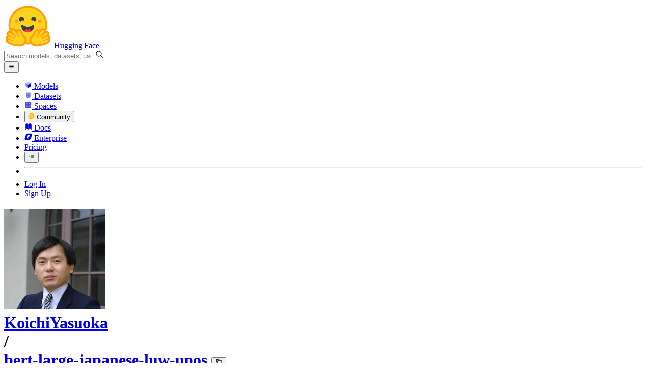

--- FILE ---
content_type: text/html; charset=utf-8
request_url: https://huggingface.co/KoichiYasuoka/bert-large-japanese-luw-upos
body_size: 113989
content:
<!doctype html>
<html class="">
	<head>
		<meta charset="utf-8" />

		<meta name="viewport" content="width=device-width, initial-scale=1.0, user-scalable=no" />

		<meta name="description" content="We’re on a journey to advance and democratize artificial intelligence through open source and open science." />

		<meta property="fb:app_id" content="1321688464574422" />

		<meta name="twitter:card" content="summary_large_image" />

		<meta name="twitter:site" content="@huggingface" />

		<meta name="twitter:image" content="https://cdn-thumbnails.huggingface.co/social-thumbnails/models/KoichiYasuoka/bert-large-japanese-luw-upos.png" />

		<meta property="og:title" content="KoichiYasuoka/bert-large-japanese-luw-upos · Hugging Face" />

		<meta property="og:description" content="We’re on a journey to advance and democratize artificial intelligence through open source and open science." />

		<meta property="og:type" content="website" />

		<meta property="og:url" content="https://huggingface.co/KoichiYasuoka/bert-large-japanese-luw-upos" />

		<meta property="og:image" content="https://cdn-thumbnails.huggingface.co/social-thumbnails/models/KoichiYasuoka/bert-large-japanese-luw-upos.png" />

		<link rel="stylesheet" href="/front/build/kube-043593c/style.css" />

		<link rel="preconnect" href="https://fonts.gstatic.com" />

		<link
			href="https://fonts.googleapis.com/css2?family=Source+Sans+Pro:ital,wght@0,200;0,300;0,400;0,600;0,700;1,200;1,300;1,400;1,600;1,700&display=swap"
			rel="stylesheet"
		/>

		<link
			href="https://fonts.googleapis.com/css2?family=IBM+Plex+Mono:wght@400;600;700&display=swap"
			rel="stylesheet"
		/>

		<link
			rel="preload"
			href="https://cdnjs.cloudflare.com/ajax/libs/KaTeX/0.12.0/katex.min.css"
			as="style"
			onload="this.onload=null;this.rel='stylesheet'"
		/>

		<noscript>
			<link rel="stylesheet" href="https://cdnjs.cloudflare.com/ajax/libs/KaTeX/0.12.0/katex.min.css" />
		</noscript>
		<script>const guestTheme = document.cookie.match(/theme=(\w+)/)?.[1]; document.documentElement.classList.toggle('dark', guestTheme === 'dark' || ( (!guestTheme || guestTheme === 'system') && window.matchMedia('(prefers-color-scheme: dark)').matches));</script>
<link rel="canonical" href="https://huggingface.co/KoichiYasuoka/bert-large-japanese-luw-upos">  
		<title>KoichiYasuoka/bert-large-japanese-luw-upos · Hugging Face</title>

		<script defer src="/js/script.js"></script>

		<script>
			(window.plausible =
				window.plausible ||
				function () {
					(plausible.q = plausible.q || []).push(arguments);
				}),
				(plausible.init =
					plausible.init ||
					function (i) {
						plausible.o = i || {};
					});
			plausible.init({
				customProperties: {
					loggedIn: "false",
				},
				endpoint: "/api/event",
			});
		</script>

		<script>
			window.hubConfig = {"features":{"signupDisabled":false},"sshGitUrl":"git@hf.co","moonHttpUrl":"https:\/\/huggingface.co","captchaApiKey":"bd5f2066-93dc-4bdd-a64b-a24646ca3859","datasetViewerPublicUrl":"https:\/\/datasets-server.huggingface.co","stripePublicKey":"pk_live_x2tdjFXBCvXo2FFmMybezpeM00J6gPCAAc","environment":"production","userAgent":"HuggingFace (production)","spacesIframeDomain":"hf.space","spacesApiUrl":"https:\/\/api.hf.space","docSearchKey":"ece5e02e57300e17d152c08056145326e90c4bff3dd07d7d1ae40cf1c8d39cb6","logoDev":{"apiUrl":"https:\/\/img.logo.dev\/","apiKey":"pk_UHS2HZOeRnaSOdDp7jbd5w"}};
			window.requestId = "Root=1-69706eec-29a257145696c1b86fe9fb40";
		</script>
		<script type="text/javascript" src="https://de5282c3ca0c.edge.sdk.awswaf.com/de5282c3ca0c/526cf06acb0d/challenge.js" defer></script> 
	</head>
	<body class="flex flex-col min-h-dvh bg-white dark:bg-gray-950 text-black ModelPage">
		<div class="flex min-h-dvh flex-col"><div class="SVELTE_HYDRATER contents" data-target="DeviceProvider" data-props="{}"></div>
	<div class="SVELTE_HYDRATER contents" data-target="SystemThemeMonitor" data-props="{&quot;isLoggedIn&quot;:false}"></div>

	<div class="SVELTE_HYDRATER contents" data-target="MainHeader" data-props="{&quot;classNames&quot;:&quot;&quot;,&quot;isWide&quot;:false,&quot;isZh&quot;:false,&quot;isPro&quot;:false}"><header class="border-b border-gray-100 "><div class="w-full px-4 container flex h-16 items-center"><div class="flex flex-1 items-center"><a class="mr-5 flex flex-none items-center lg:mr-6" href="/"><img alt="Hugging Face's logo" class="w-7 md:mr-2" src="/front/assets/huggingface_logo-noborder.svg">
				<span class="hidden whitespace-nowrap text-lg font-bold md:block">Hugging Face</span></a>
			<div class="relative flex-1 lg:max-w-sm mr-2 sm:mr-4 md:mr-3 xl:mr-6"><input autocomplete="off" class="w-full dark:bg-gray-950 pl-8 form-input-alt h-9 pr-3 focus:shadow-xl " name="" placeholder="Search models, datasets, users..."   spellcheck="false" type="text" value="">
	<svg class="absolute left-2.5 text-gray-400 top-1/2 transform -translate-y-1/2" xmlns="http://www.w3.org/2000/svg" xmlns:xlink="http://www.w3.org/1999/xlink" aria-hidden="true" focusable="false" role="img" width="1em" height="1em" preserveAspectRatio="xMidYMid meet" viewBox="0 0 32 32"><path d="M30 28.59L22.45 21A11 11 0 1 0 21 22.45L28.59 30zM5 14a9 9 0 1 1 9 9a9 9 0 0 1-9-9z" fill="currentColor"></path></svg>
	</div>
			<div class="flex flex-none items-center justify-center p-0.5 place-self-stretch lg:hidden"><button class="relative z-40 flex h-6 w-8 items-center justify-center" type="button"><svg width="1em" height="1em" viewBox="0 0 10 10" class="text-xl" xmlns="http://www.w3.org/2000/svg" xmlns:xlink="http://www.w3.org/1999/xlink" aria-hidden="true" focusable="false" role="img" preserveAspectRatio="xMidYMid meet" fill="currentColor"><path fill-rule="evenodd" clip-rule="evenodd" d="M1.65039 2.9999C1.65039 2.8066 1.80709 2.6499 2.00039 2.6499H8.00039C8.19369 2.6499 8.35039 2.8066 8.35039 2.9999C8.35039 3.1932 8.19369 3.3499 8.00039 3.3499H2.00039C1.80709 3.3499 1.65039 3.1932 1.65039 2.9999ZM1.65039 4.9999C1.65039 4.8066 1.80709 4.6499 2.00039 4.6499H8.00039C8.19369 4.6499 8.35039 4.8066 8.35039 4.9999C8.35039 5.1932 8.19369 5.3499 8.00039 5.3499H2.00039C1.80709 5.3499 1.65039 5.1932 1.65039 4.9999ZM2.00039 6.6499C1.80709 6.6499 1.65039 6.8066 1.65039 6.9999C1.65039 7.1932 1.80709 7.3499 2.00039 7.3499H8.00039C8.19369 7.3499 8.35039 7.1932 8.35039 6.9999C8.35039 6.8066 8.19369 6.6499 8.00039 6.6499H2.00039Z"></path></svg>
		</button>

	</div></div>
		<nav aria-label="Main" class="ml-auto hidden lg:block"><ul class="flex items-center gap-x-1 2xl:gap-x-2"><li class="hover:text-indigo-700"><a class="group flex items-center px-2 py-0.5 dark:text-gray-300 dark:hover:text-gray-100" href="/models"><svg class="mr-1.5 text-gray-400 group-hover:text-indigo-500" style="" xmlns="http://www.w3.org/2000/svg" xmlns:xlink="http://www.w3.org/1999/xlink" aria-hidden="true" focusable="false" role="img" width="1em" height="1em" preserveAspectRatio="xMidYMid meet" viewBox="0 0 24 24"><path class="uim-quaternary" d="M20.23 7.24L12 12L3.77 7.24a1.98 1.98 0 0 1 .7-.71L11 2.76c.62-.35 1.38-.35 2 0l6.53 3.77c.29.173.531.418.7.71z" opacity=".25" fill="currentColor"></path><path class="uim-tertiary" d="M12 12v9.5a2.09 2.09 0 0 1-.91-.21L4.5 17.48a2.003 2.003 0 0 1-1-1.73v-7.5a2.06 2.06 0 0 1 .27-1.01L12 12z" opacity=".5" fill="currentColor"></path><path class="uim-primary" d="M20.5 8.25v7.5a2.003 2.003 0 0 1-1 1.73l-6.62 3.82c-.275.13-.576.198-.88.2V12l8.23-4.76c.175.308.268.656.27 1.01z" fill="currentColor"></path></svg>
						Models</a>
				</li><li class="hover:text-red-700"><a class="group flex items-center px-2 py-0.5 dark:text-gray-300 dark:hover:text-gray-100" href="/datasets"><svg class="mr-1.5 text-gray-400 group-hover:text-red-500" style="" xmlns="http://www.w3.org/2000/svg" xmlns:xlink="http://www.w3.org/1999/xlink" aria-hidden="true" focusable="false" role="img" width="1em" height="1em" preserveAspectRatio="xMidYMid meet" viewBox="0 0 25 25"><ellipse cx="12.5" cy="5" fill="currentColor" fill-opacity="0.25" rx="7.5" ry="2"></ellipse><path d="M12.5 15C16.6421 15 20 14.1046 20 13V20C20 21.1046 16.6421 22 12.5 22C8.35786 22 5 21.1046 5 20V13C5 14.1046 8.35786 15 12.5 15Z" fill="currentColor" opacity="0.5"></path><path d="M12.5 7C16.6421 7 20 6.10457 20 5V11.5C20 12.6046 16.6421 13.5 12.5 13.5C8.35786 13.5 5 12.6046 5 11.5V5C5 6.10457 8.35786 7 12.5 7Z" fill="currentColor" opacity="0.5"></path><path d="M5.23628 12C5.08204 12.1598 5 12.8273 5 13C5 14.1046 8.35786 15 12.5 15C16.6421 15 20 14.1046 20 13C20 12.8273 19.918 12.1598 19.7637 12C18.9311 12.8626 15.9947 13.5 12.5 13.5C9.0053 13.5 6.06886 12.8626 5.23628 12Z" fill="currentColor"></path></svg>
						Datasets</a>
				</li><li class="hover:text-blue-700"><a class="group flex items-center px-2 py-0.5 dark:text-gray-300 dark:hover:text-gray-100" href="/spaces"><svg class="mr-1.5 text-gray-400 group-hover:text-blue-500" xmlns="http://www.w3.org/2000/svg" xmlns:xlink="http://www.w3.org/1999/xlink" aria-hidden="true" focusable="false" role="img" width="1em" height="1em" viewBox="0 0 25 25"><path opacity=".5" d="M6.016 14.674v4.31h4.31v-4.31h-4.31ZM14.674 14.674v4.31h4.31v-4.31h-4.31ZM6.016 6.016v4.31h4.31v-4.31h-4.31Z" fill="currentColor"></path><path opacity=".75" fill-rule="evenodd" clip-rule="evenodd" d="M3 4.914C3 3.857 3.857 3 4.914 3h6.514c.884 0 1.628.6 1.848 1.414a5.171 5.171 0 0 1 7.31 7.31c.815.22 1.414.964 1.414 1.848v6.514A1.914 1.914 0 0 1 20.086 22H4.914A1.914 1.914 0 0 1 3 20.086V4.914Zm3.016 1.102v4.31h4.31v-4.31h-4.31Zm0 12.968v-4.31h4.31v4.31h-4.31Zm8.658 0v-4.31h4.31v4.31h-4.31Zm0-10.813a2.155 2.155 0 1 1 4.31 0 2.155 2.155 0 0 1-4.31 0Z" fill="currentColor"></path><path opacity=".25" d="M16.829 6.016a2.155 2.155 0 1 0 0 4.31 2.155 2.155 0 0 0 0-4.31Z" fill="currentColor"></path></svg>
						Spaces</a>
				</li><li class="max-xl:hidden relative"><div class="relative ">
	<button class="group flex items-center px-2 py-0.5 dark:text-gray-300 hover:text-yellow-700 dark:hover:text-gray-100 " type="button">
		<svg class="mr-1.5 mr-1.5 text-gray-400 text-yellow-500! group-hover:text-yellow-500" xmlns="http://www.w3.org/2000/svg" xmlns:xlink="http://www.w3.org/1999/xlink" aria-hidden="true" focusable="false" role="img" width="1em" height="1em" preserveAspectRatio="xMidYMid meet" viewBox="0 0 32 32"><path d="M20.6081 3C21.7684 3 22.8053 3.49196 23.5284 4.38415C23.9756 4.93678 24.4428 5.82749 24.4808 7.16133C24.9674 7.01707 25.4353 6.93643 25.8725 6.93643C26.9833 6.93643 27.9865 7.37587 28.696 8.17411C29.6075 9.19872 30.0124 10.4579 29.8361 11.7177C29.7523 12.3177 29.5581 12.8555 29.2678 13.3534C29.8798 13.8646 30.3306 14.5763 30.5485 15.4322C30.719 16.1032 30.8939 17.5006 29.9808 18.9403C30.0389 19.0342 30.0934 19.1319 30.1442 19.2318C30.6932 20.3074 30.7283 21.5229 30.2439 22.6548C29.5093 24.3704 27.6841 25.7219 24.1397 27.1727C21.9347 28.0753 19.9174 28.6523 19.8994 28.6575C16.9842 29.4379 14.3477 29.8345 12.0653 29.8345C7.87017 29.8345 4.8668 28.508 3.13831 25.8921C0.356375 21.6797 0.754104 17.8269 4.35369 14.1131C6.34591 12.058 7.67023 9.02782 7.94613 8.36275C8.50224 6.39343 9.97271 4.20438 12.4172 4.20438H12.4179C12.6236 4.20438 12.8314 4.2214 13.0364 4.25468C14.107 4.42854 15.0428 5.06476 15.7115 6.02205C16.4331 5.09583 17.134 4.359 17.7682 3.94323C18.7242 3.31737 19.6794 3 20.6081 3ZM20.6081 5.95917C20.2427 5.95917 19.7963 6.1197 19.3039 6.44225C17.7754 7.44319 14.8258 12.6772 13.7458 14.7131C13.3839 15.3952 12.7655 15.6837 12.2086 15.6837C11.1036 15.6837 10.2408 14.5497 12.1076 13.1085C14.9146 10.9402 13.9299 7.39584 12.5898 7.1776C12.5311 7.16799 12.4731 7.16355 12.4172 7.16355C11.1989 7.16355 10.6615 9.33114 10.6615 9.33114C10.6615 9.33114 9.0863 13.4148 6.38031 16.206C3.67434 18.998 3.5346 21.2388 5.50675 24.2246C6.85185 26.2606 9.42666 26.8753 12.0653 26.8753C14.8021 26.8753 17.6077 26.2139 19.1799 25.793C19.2574 25.7723 28.8193 22.984 27.6081 20.6107C27.4046 20.212 27.0693 20.0522 26.6471 20.0522C24.9416 20.0522 21.8393 22.6726 20.5057 22.6726C20.2076 22.6726 19.9976 22.5416 19.9116 22.222C19.3433 20.1173 28.552 19.2325 27.7758 16.1839C27.639 15.6445 27.2677 15.4256 26.746 15.4263C24.4923 15.4263 19.4358 19.5181 18.3759 19.5181C18.2949 19.5181 18.2368 19.4937 18.2053 19.4419C17.6743 18.557 17.9653 17.9394 21.7082 15.6009C25.4511 13.2617 28.0783 11.8545 26.5841 10.1752C26.4121 9.98141 26.1684 9.8956 25.8725 9.8956C23.6001 9.89634 18.2311 14.9403 18.2311 14.9403C18.2311 14.9403 16.7821 16.496 15.9057 16.496C15.7043 16.496 15.533 16.4139 15.4169 16.2112C14.7956 15.1296 21.1879 10.1286 21.5484 8.06535C21.7928 6.66715 21.3771 5.95917 20.6081 5.95917Z" fill="#FF9D00"></path><path d="M5.50686 24.2246C3.53472 21.2387 3.67446 18.9979 6.38043 16.206C9.08641 13.4147 10.6615 9.33111 10.6615 9.33111C10.6615 9.33111 11.2499 6.95933 12.59 7.17757C13.93 7.39581 14.9139 10.9401 12.1069 13.1084C9.29997 15.276 12.6659 16.7489 13.7459 14.713C14.8258 12.6772 17.7747 7.44316 19.304 6.44221C20.8326 5.44128 21.9089 6.00204 21.5484 8.06532C21.188 10.1286 14.795 15.1295 15.4171 16.2118C16.0391 17.2934 18.2312 14.9402 18.2312 14.9402C18.2312 14.9402 25.0907 8.49588 26.5842 10.1752C28.0776 11.8545 25.4512 13.2616 21.7082 15.6008C17.9646 17.9393 17.6744 18.557 18.2054 19.4418C18.7372 20.3266 26.9998 13.1351 27.7759 16.1838C28.5513 19.2324 19.3434 20.1173 19.9117 22.2219C20.48 24.3274 26.3979 18.2382 27.6082 20.6107C28.8193 22.9839 19.2574 25.7722 19.18 25.7929C16.0914 26.62 8.24723 28.3726 5.50686 24.2246Z" fill="#FFD21E"></path></svg>
			Community
		</button>
	
	
	</div>
				</li><li class="hover:text-yellow-700"><a class="group flex items-center px-2 py-0.5 dark:text-gray-300 dark:hover:text-gray-100" href="/docs"><svg xmlns="http://www.w3.org/2000/svg" xmlns:xlink="http://www.w3.org/1999/xlink" aria-hidden="true" role="img" class="mr-1.5 text-gray-400 group-hover:text-yellow-500" width="1em" height="1em" preserveAspectRatio="xMidYMid meet" viewBox="0 0 16 16"><path d="m2.28 3.7-.3.16a.67.67 0 0 0-.34.58v8.73l.01.04.02.07.01.04.03.06.02.04.02.03.04.06.05.05.04.04.06.04.06.04.08.04.08.02h.05l.07.02h.11l.04-.01.07-.02.03-.01.07-.03.22-.12a5.33 5.33 0 0 1 5.15.1.67.67 0 0 0 .66 0 5.33 5.33 0 0 1 5.33 0 .67.67 0 0 0 1-.58V4.36a.67.67 0 0 0-.34-.5l-.3-.17v7.78a.63.63 0 0 1-.87.59 4.9 4.9 0 0 0-4.35.35l-.65.39a.29.29 0 0 1-.15.04.29.29 0 0 1-.16-.04l-.65-.4a4.9 4.9 0 0 0-4.34-.34.63.63 0 0 1-.87-.59V3.7Z" fill="currentColor" class="dark:opacity-40"></path><path fill-rule="evenodd" clip-rule="evenodd" d="M8 3.1a5.99 5.99 0 0 0-5.3-.43.66.66 0 0 0-.42.62v8.18c0 .45.46.76.87.59a4.9 4.9 0 0 1 4.34.35l.65.39c.05.03.1.04.16.04.05 0 .1-.01.15-.04l.65-.4a4.9 4.9 0 0 1 4.35-.34.63.63 0 0 0 .86-.59V3.3a.67.67 0 0 0-.41-.62 5.99 5.99 0 0 0-5.3.43l-.3.17L8 3.1Zm.73 1.87a.43.43 0 1 0-.86 0v5.48a.43.43 0 0 0 .86 0V4.97Z" fill="currentColor" class="opacity-40 dark:opacity-100"></path><path d="M8.73 4.97a.43.43 0 1 0-.86 0v5.48a.43.43 0 1 0 .86 0V4.96Z" fill="currentColor" class="dark:opacity-40"></path></svg>
						Docs</a>
				</li><li class="hover:text-black dark:hover:text-white max-2xl:hidden"><a class="group flex items-center px-2 py-0.5 dark:text-gray-300 dark:hover:text-gray-100" href="/enterprise"><svg class="mr-1.5 text-gray-400 group-hover:text-black dark:group-hover:text-white" xmlns="http://www.w3.org/2000/svg" fill="none" aria-hidden="true" focusable="false" role="img" width="1em" height="1em" preserveAspectRatio="xMidYMid meet" viewBox="0 0 12 12"><path fill-rule="evenodd" clip-rule="evenodd" d="M4.9 1.35a3.16 3.16 0 0 0-2.8 2.07L.37 8.58C0 9.71.7 10.65 1.86 10.65H7.3a3.2 3.2 0 0 0 2.84-2.07l1.67-5.16c.36-1.13-.3-2.07-1.46-2.07H4.91Zm.4 2.07L3.57 8.47h3.57l.36-1.12H5.4l.28-.91h1.75l.4-1.1H6.07l.3-.83h2l.36-1.1H5.27h.04Z" fill="currentColor"></path></svg>
						Enterprise</a>
				</li>

		<li><a class="group flex items-center px-2 py-0.5 dark:text-gray-300 dark:hover:text-gray-100" href="/pricing">Pricing
			</a></li>

		<li><div class="relative group">
	<button class="px-2 py-0.5 hover:text-gray-500 dark:hover:text-gray-600 flex items-center " type="button">
		<svg class=" text-gray-500 w-5 group-hover:text-gray-400 dark:text-gray-300 dark:group-hover:text-gray-100" xmlns="http://www.w3.org/2000/svg" xmlns:xlink="http://www.w3.org/1999/xlink" aria-hidden="true" focusable="false" role="img" width="1em" height="1em" viewBox="0 0 32 18" preserveAspectRatio="xMidYMid meet"><path fill-rule="evenodd" clip-rule="evenodd" d="M14.4504 3.30221C14.4504 2.836 14.8284 2.45807 15.2946 2.45807H28.4933C28.9595 2.45807 29.3374 2.836 29.3374 3.30221C29.3374 3.76842 28.9595 4.14635 28.4933 4.14635H15.2946C14.8284 4.14635 14.4504 3.76842 14.4504 3.30221Z" fill="currentColor"></path><path fill-rule="evenodd" clip-rule="evenodd" d="M14.4504 9.00002C14.4504 8.53382 14.8284 8.15588 15.2946 8.15588H28.4933C28.9595 8.15588 29.3374 8.53382 29.3374 9.00002C29.3374 9.46623 28.9595 9.84417 28.4933 9.84417H15.2946C14.8284 9.84417 14.4504 9.46623 14.4504 9.00002Z" fill="currentColor"></path><path fill-rule="evenodd" clip-rule="evenodd" d="M14.4504 14.6978C14.4504 14.2316 14.8284 13.8537 15.2946 13.8537H28.4933C28.9595 13.8537 29.3374 14.2316 29.3374 14.6978C29.3374 15.164 28.9595 15.542 28.4933 15.542H15.2946C14.8284 15.542 14.4504 15.164 14.4504 14.6978Z" fill="currentColor"></path><path fill-rule="evenodd" clip-rule="evenodd" d="M1.94549 6.87377C2.27514 6.54411 2.80962 6.54411 3.13928 6.87377L6.23458 9.96907L9.32988 6.87377C9.65954 6.54411 10.194 6.54411 10.5237 6.87377C10.8533 7.20343 10.8533 7.73791 10.5237 8.06756L6.23458 12.3567L1.94549 8.06756C1.61583 7.73791 1.61583 7.20343 1.94549 6.87377Z" fill="currentColor"></path></svg>
			
		</button>
	
	
	</div></li>
		<li><hr class="h-5 w-0.5 border-none bg-gray-100 dark:bg-gray-800"></li>
		<li><a class="block cursor-pointer whitespace-nowrap px-2 py-0.5 hover:text-gray-500 dark:text-gray-300 dark:hover:text-gray-100" href="/login">Log In
				</a></li>
			<li><a class="whitespace-nowrap rounded-full border border-transparent bg-gray-900 px-3 py-1 leading-none text-white hover:border-black hover:bg-white hover:text-black" href="/join">Sign Up
					</a></li></ul></nav></div></header></div>
	
	
	
	<div class="SVELTE_HYDRATER contents" data-target="SSOBanner" data-props="{}"></div>
	

	<main class="flex flex-1 flex-col">
	<div class="SVELTE_HYDRATER contents" data-target="ModelHeader" data-props="{&quot;activeTab&quot;:&quot;modelCard&quot;,&quot;author&quot;:{&quot;_id&quot;:&quot;605090bead163858f01accfe&quot;,&quot;avatarUrl&quot;:&quot;https://cdn-avatars.huggingface.co/v1/production/uploads/1617763868834-605090bead163858f01accfe.jpeg&quot;,&quot;fullname&quot;:&quot;Koichi Yasuoka&quot;,&quot;name&quot;:&quot;KoichiYasuoka&quot;,&quot;type&quot;:&quot;user&quot;,&quot;isPro&quot;:false,&quot;isHf&quot;:false,&quot;isHfAdmin&quot;:false,&quot;isMod&quot;:false,&quot;followerCount&quot;:38,&quot;isUserFollowing&quot;:false},&quot;canReadRepoSettings&quot;:false,&quot;canWriteRepoContent&quot;:false,&quot;canDisable&quot;:false,&quot;model&quot;:{&quot;author&quot;:&quot;KoichiYasuoka&quot;,&quot;cardData&quot;:{&quot;language&quot;:[&quot;ja&quot;],&quot;tags&quot;:[&quot;japanese&quot;,&quot;token-classification&quot;,&quot;pos&quot;,&quot;wikipedia&quot;,&quot;dependency-parsing&quot;],&quot;base_model&quot;:&quot;KoichiYasuoka/bert-large-japanese-char-extended&quot;,&quot;datasets&quot;:[&quot;universal_dependencies&quot;],&quot;license&quot;:&quot;cc-by-sa-4.0&quot;,&quot;pipeline_tag&quot;:&quot;token-classification&quot;,&quot;widget&quot;:[{&quot;text&quot;:&quot;国境の長いトンネルを抜けると雪国であった。&quot;}]},&quot;cardExists&quot;:true,&quot;config&quot;:{&quot;architectures&quot;:[&quot;BertForTokenClassification&quot;],&quot;model_type&quot;:&quot;bert&quot;,&quot;tokenizer_config&quot;:{&quot;unk_token&quot;:&quot;[UNK]&quot;,&quot;sep_token&quot;:&quot;[SEP]&quot;,&quot;pad_token&quot;:&quot;[PAD]&quot;,&quot;cls_token&quot;:&quot;[CLS]&quot;,&quot;mask_token&quot;:&quot;[MASK]&quot;}},&quot;createdAt&quot;:&quot;2022-03-02T23:29:04.000Z&quot;,&quot;discussionsDisabled&quot;:false,&quot;discussionsSorting&quot;:&quot;recently-created&quot;,&quot;downloads&quot;:19,&quot;downloadsAllTime&quot;:1329,&quot;id&quot;:&quot;KoichiYasuoka/bert-large-japanese-luw-upos&quot;,&quot;isLikedByUser&quot;:false,&quot;availableInferenceProviders&quot;:[],&quot;inference&quot;:&quot;&quot;,&quot;lastModified&quot;:&quot;2024-08-20T09:10:41.000Z&quot;,&quot;likes&quot;:0,&quot;pipeline_tag&quot;:&quot;token-classification&quot;,&quot;library_name&quot;:&quot;transformers&quot;,&quot;librariesOther&quot;:[],&quot;trackDownloads&quot;:true,&quot;mask_token&quot;:&quot;[MASK]&quot;,&quot;model-index&quot;:null,&quot;private&quot;:false,&quot;repoType&quot;:&quot;model&quot;,&quot;gated&quot;:false,&quot;tags&quot;:[&quot;transformers&quot;,&quot;pytorch&quot;,&quot;bert&quot;,&quot;token-classification&quot;,&quot;japanese&quot;,&quot;pos&quot;,&quot;wikipedia&quot;,&quot;dependency-parsing&quot;,&quot;ja&quot;,&quot;dataset:universal_dependencies&quot;,&quot;base_model:KoichiYasuoka/bert-large-japanese-char-extended&quot;,&quot;base_model:finetune:KoichiYasuoka/bert-large-japanese-char-extended&quot;,&quot;license:cc-by-sa-4.0&quot;,&quot;endpoints_compatible&quot;,&quot;region:us&quot;],&quot;tag_objs&quot;:[{&quot;id&quot;:&quot;token-classification&quot;,&quot;label&quot;:&quot;Token Classification&quot;,&quot;type&quot;:&quot;pipeline_tag&quot;,&quot;subType&quot;:&quot;nlp&quot;},{&quot;id&quot;:&quot;transformers&quot;,&quot;label&quot;:&quot;Transformers&quot;,&quot;type&quot;:&quot;library&quot;},{&quot;id&quot;:&quot;pytorch&quot;,&quot;label&quot;:&quot;PyTorch&quot;,&quot;type&quot;:&quot;library&quot;},{&quot;id&quot;:&quot;dataset:universal_dependencies&quot;,&quot;label&quot;:&quot;universal_dependencies&quot;,&quot;type&quot;:&quot;dataset&quot;,&quot;extra&quot;:{&quot;disabled&quot;:true}},{&quot;id&quot;:&quot;ja&quot;,&quot;label&quot;:&quot;Japanese&quot;,&quot;type&quot;:&quot;language&quot;},{&quot;id&quot;:&quot;bert&quot;,&quot;label&quot;:&quot;bert&quot;,&quot;type&quot;:&quot;other&quot;,&quot;clickable&quot;:true},{&quot;id&quot;:&quot;japanese&quot;,&quot;label&quot;:&quot;japanese&quot;,&quot;type&quot;:&quot;other&quot;,&quot;clickable&quot;:true},{&quot;id&quot;:&quot;pos&quot;,&quot;label&quot;:&quot;pos&quot;,&quot;type&quot;:&quot;other&quot;,&quot;clickable&quot;:true},{&quot;id&quot;:&quot;wikipedia&quot;,&quot;label&quot;:&quot;wikipedia&quot;,&quot;type&quot;:&quot;other&quot;,&quot;clickable&quot;:true},{&quot;id&quot;:&quot;dependency-parsing&quot;,&quot;label&quot;:&quot;dependency-parsing&quot;,&quot;type&quot;:&quot;other&quot;,&quot;clickable&quot;:true},{&quot;id&quot;:&quot;base_model:KoichiYasuoka/bert-large-japanese-char-extended&quot;,&quot;label&quot;:&quot;base_model:KoichiYasuoka/bert-large-japanese-char-extended&quot;,&quot;type&quot;:&quot;other&quot;,&quot;clickable&quot;:true},{&quot;id&quot;:&quot;base_model:finetune:KoichiYasuoka/bert-large-japanese-char-extended&quot;,&quot;label&quot;:&quot;base_model:finetune:KoichiYasuoka/bert-large-japanese-char-extended&quot;,&quot;type&quot;:&quot;other&quot;,&quot;clickable&quot;:true},{&quot;id&quot;:&quot;endpoints_compatible&quot;,&quot;label&quot;:&quot;Inference Endpoints&quot;,&quot;type&quot;:&quot;other&quot;,&quot;clickable&quot;:true},{&quot;id&quot;:&quot;license:cc-by-sa-4.0&quot;,&quot;label&quot;:&quot;cc-by-sa-4.0&quot;,&quot;type&quot;:&quot;license&quot;},{&quot;type&quot;:&quot;region&quot;,&quot;label&quot;:&quot;🇺🇸 Region: US&quot;,&quot;id&quot;:&quot;region:us&quot;}],&quot;transformersInfo&quot;:{&quot;auto_model&quot;:&quot;AutoModelForTokenClassification&quot;,&quot;pipeline_tag&quot;:&quot;token-classification&quot;,&quot;processor&quot;:&quot;AutoTokenizer&quot;},&quot;widgetData&quot;:[{&quot;text&quot;:&quot;国境の長いトンネルを抜けると雪国であった。&quot;}],&quot;hasBlockedOids&quot;:false,&quot;region&quot;:&quot;us&quot;,&quot;isQuantized&quot;:false},&quot;discussionsStats&quot;:{&quot;closed&quot;:2,&quot;open&quot;:0,&quot;total&quot;:2},&quot;query&quot;:{},&quot;inferenceContextData&quot;:{&quot;billableEntities&quot;:[],&quot;entityName2Providers&quot;:{}},&quot;hasQuantizations&quot;:false}">
<header class="bg-linear-to-t border-b border-gray-100 pt-6 sm:pt-9 from-gray-50-to-white via-white dark:via-gray-950"><div class="container relative "><h1 class="flex flex-wrap items-center max-md:leading-tight mb-3 text-lg max-sm:gap-y-1.5 md:text-xl">
			<div class="group flex flex-none items-center"><div class="relative mr-1 flex items-center">

			

<span class="inline-block "><span class="contents"><a href="/KoichiYasuoka" class="text-gray-400 hover:text-blue-600"><div class="flex-none  "><img alt="" class="size-3.5 rounded-full  flex-none select-none" src="https://cdn-avatars.huggingface.co/v1/production/uploads/1617763868834-605090bead163858f01accfe.jpeg" crossorigin="anonymous">
	</div></a></span>
	</span></div>
		

<span class="inline-block "><span class="contents"><a href="/KoichiYasuoka" class="text-gray-400 hover:text-blue-600">KoichiYasuoka</a></span>
	</span>
		<div class="mx-0.5 text-gray-300">/</div></div>

<div class="max-w-full "><a class="break-words font-mono font-semibold hover:text-blue-600 " href="/KoichiYasuoka/bert-large-japanese-luw-upos">bert-large-japanese-luw-upos</a>
	<button class="text-sm mr-4 focus:outline-hidden inline-flex cursor-pointer items-center text-sm  mx-0.5   text-gray-600 " title="Copy model name to clipboard" type="button"><svg class="" xmlns="http://www.w3.org/2000/svg" aria-hidden="true" fill="currentColor" focusable="false" role="img" width="1em" height="1em" preserveAspectRatio="xMidYMid meet" viewBox="0 0 32 32"><path d="M28,10V28H10V10H28m0-2H10a2,2,0,0,0-2,2V28a2,2,0,0,0,2,2H28a2,2,0,0,0,2-2V10a2,2,0,0,0-2-2Z" transform="translate(0)"></path><path d="M4,18H2V4A2,2,0,0,1,4,2H18V4H4Z" transform="translate(0)"></path><rect fill="none" width="32" height="32"></rect></svg>
		</button></div>
			<div class="inline-flex items-center overflow-hidden whitespace-nowrap rounded-md border bg-white text-sm leading-none text-gray-500  mr-2"><button class="relative flex items-center overflow-hidden from-red-50 to-transparent dark:from-red-900 px-1.5 py-1 hover:bg-linear-to-t focus:outline-hidden"  title="Like"><svg class="left-1.5 absolute" xmlns="http://www.w3.org/2000/svg" xmlns:xlink="http://www.w3.org/1999/xlink" aria-hidden="true" focusable="false" role="img" width="1em" height="1em" preserveAspectRatio="xMidYMid meet" viewBox="0 0 32 32" fill="currentColor"><path d="M22.45,6a5.47,5.47,0,0,1,3.91,1.64,5.7,5.7,0,0,1,0,8L16,26.13,5.64,15.64a5.7,5.7,0,0,1,0-8,5.48,5.48,0,0,1,7.82,0L16,10.24l2.53-2.58A5.44,5.44,0,0,1,22.45,6m0-2a7.47,7.47,0,0,0-5.34,2.24L16,7.36,14.89,6.24a7.49,7.49,0,0,0-10.68,0,7.72,7.72,0,0,0,0,10.82L16,29,27.79,17.06a7.72,7.72,0,0,0,0-10.82A7.49,7.49,0,0,0,22.45,4Z"></path></svg>

		
		<span class="ml-4 pl-0.5 ">like</span></button>
	<button class="focus:outline-hidden flex items-center border-l px-1.5 py-1 text-gray-400 hover:bg-gray-50 focus:bg-gray-100 dark:hover:bg-gray-900 dark:focus:bg-gray-800" title="See users who liked this repository">0</button></div>


			
			
	</h1>
		<div class="mb-3 flex flex-wrap md:mb-4">
		<a class="mb-1 mr-1 md:mb-1.5 md:mr-1.5 rounded-lg" href="/models?pipeline_tag=token-classification"><div class="tag   tag-white "><div class="tag-ico -ml-2 tag-ico-red"><svg class="-mr-0.5" xmlns="http://www.w3.org/2000/svg" xmlns:xlink="http://www.w3.org/1999/xlink" aria-hidden="true" fill="currentColor" focusable="false" role="img" width="1em" height="1em" preserveAspectRatio="xMidYMid meet" viewBox="0 0 18 18"><path d="M11.075 10.1875H12.1625V11.275H11.075V10.1875Z"></path><path d="M15.425 9.10004H16.5125V10.1875H15.425V9.10004Z"></path><path d="M7.8125 3.66254H8.9V4.75004H7.8125V3.66254Z"></path><path d="M8.90001 12.3625H6.72501V9.09998C6.72472 8.81165 6.61005 8.5352 6.40617 8.33132C6.20228 8.12744 5.92584 8.01277 5.63751 8.01248H2.37501C2.08667 8.01277 1.81023 8.12744 1.60635 8.33132C1.40246 8.5352 1.28779 8.81165 1.28751 9.09998V12.3625C1.28779 12.6508 1.40246 12.9273 1.60635 13.1311C1.81023 13.335 2.08667 13.4497 2.37501 13.45H5.63751V15.625C5.63779 15.9133 5.75246 16.1898 5.95635 16.3936C6.16023 16.5975 6.43667 16.7122 6.72501 16.7125H8.90001C9.18834 16.7122 9.46478 16.5975 9.66867 16.3936C9.87255 16.1898 9.98722 15.9133 9.98751 15.625V13.45C9.98722 13.1616 9.87255 12.8852 9.66867 12.6813C9.46478 12.4774 9.18834 12.3628 8.90001 12.3625V12.3625ZM2.37501 12.3625V9.09998H5.63751V12.3625H2.37501ZM6.72501 15.625V13.45H8.90001V15.625H6.72501Z"></path><path d="M15.425 16.7125H13.25C12.9617 16.7122 12.6852 16.5976 12.4813 16.3937C12.2775 16.1898 12.1628 15.9134 12.1625 15.625V13.45C12.1628 13.1617 12.2775 12.8852 12.4813 12.6814C12.6852 12.4775 12.9617 12.3628 13.25 12.3625H15.425C15.7133 12.3628 15.9898 12.4775 16.1937 12.6814C16.3976 12.8852 16.5122 13.1617 16.5125 13.45V15.625C16.5122 15.9134 16.3976 16.1898 16.1937 16.3937C15.9898 16.5976 15.7133 16.7122 15.425 16.7125ZM13.25 13.45V15.625H15.425V13.45H13.25Z"></path><path d="M15.425 1.48752H12.1625C11.8742 1.48781 11.5977 1.60247 11.3938 1.80636C11.19 2.01024 11.0753 2.28668 11.075 2.57502V5.83752H9.98751C9.69917 5.83781 9.42273 5.95247 9.21885 6.15636C9.01496 6.36024 8.9003 6.63668 8.90001 6.92502V8.01252C8.9003 8.30085 9.01496 8.5773 9.21885 8.78118C9.42273 8.98506 9.69917 9.09973 9.98751 9.10002H11.075C11.3633 9.09973 11.6398 8.98506 11.8437 8.78118C12.0476 8.5773 12.1622 8.30085 12.1625 8.01252V6.92502H15.425C15.7133 6.92473 15.9898 6.81006 16.1937 6.60618C16.3976 6.4023 16.5122 6.12585 16.5125 5.83752V2.57502C16.5122 2.28668 16.3976 2.01024 16.1937 1.80636C15.9898 1.60247 15.7133 1.48781 15.425 1.48752ZM9.98751 8.01252V6.92502H11.075V8.01252H9.98751ZM12.1625 5.83752V2.57502H15.425V5.83752H12.1625Z"></path><path d="M4.55001 5.83752H2.37501C2.08667 5.83723 1.81023 5.72256 1.60635 5.51868C1.40246 5.3148 1.28779 5.03835 1.28751 4.75002V2.57502C1.28779 2.28668 1.40246 2.01024 1.60635 1.80636C1.81023 1.60247 2.08667 1.48781 2.37501 1.48752H4.55001C4.83834 1.48781 5.11478 1.60247 5.31867 1.80636C5.52255 2.01024 5.63722 2.28668 5.63751 2.57502V4.75002C5.63722 5.03835 5.52255 5.3148 5.31867 5.51868C5.11478 5.72256 4.83834 5.83723 4.55001 5.83752V5.83752ZM2.37501 2.57502V4.75002H4.55001V2.57502H2.37501Z"></path></svg></div>

	

	<span>Token Classification</span>
	

	</div></a>
		<a class="mb-1 mr-1 md:mb-1.5 md:mr-1.5 rounded-lg" href="/models?library=transformers"><div class="tag   tag-white "><svg class="text-black inline-block text-sm" xmlns="http://www.w3.org/2000/svg" xmlns:xlink="http://www.w3.org/1999/xlink" aria-hidden="true" focusable="false" role="img" preserveAspectRatio="xMidYMid meet" width="1em" height="1em" viewBox="0 0 95 88"><path fill="#fff" d="M94.25 70.08a8.28 8.28 0 0 1-.43 6.46 10.57 10.57 0 0 1-3 3.6 25.18 25.18 0 0 1-5.7 3.2 65.74 65.74 0 0 1-7.56 2.65 46.67 46.67 0 0 1-11.42 1.68c-5.42.05-10.09-1.23-13.4-4.5a40.4 40.4 0 0 1-10.14.03c-3.34 3.25-7.99 4.52-13.39 4.47a46.82 46.82 0 0 1-11.43-1.68 66.37 66.37 0 0 1-7.55-2.65c-2.28-.98-4.17-2-5.68-3.2a10.5 10.5 0 0 1-3.02-3.6c-.99-2-1.18-4.3-.42-6.46a8.54 8.54 0 0 1-.33-5.63c.25-.95.66-1.83 1.18-2.61a8.67 8.67 0 0 1 2.1-8.47 8.23 8.23 0 0 1 2.82-2.07 41.75 41.75 0 1 1 81.3-.12 8.27 8.27 0 0 1 3.11 2.19 8.7 8.7 0 0 1 2.1 8.47c.52.78.93 1.66 1.18 2.61a8.61 8.61 0 0 1-.32 5.63Z"></path><path fill="#FFD21E" d="M47.21 76.5a34.75 34.75 0 1 0 0-69.5 34.75 34.75 0 0 0 0 69.5Z"></path><path fill="#FF9D0B" d="M81.96 41.75a34.75 34.75 0 1 0-69.5 0 34.75 34.75 0 0 0 69.5 0Zm-73.5 0a38.75 38.75 0 1 1 77.5 0 38.75 38.75 0 0 1-77.5 0Z"></path><path fill="#3A3B45" d="M58.5 32.3c1.28.44 1.78 3.06 3.07 2.38a5 5 0 1 0-6.76-2.07c.61 1.15 2.55-.72 3.7-.32ZM34.95 32.3c-1.28.44-1.79 3.06-3.07 2.38a5 5 0 1 1 6.76-2.07c-.61 1.15-2.56-.72-3.7-.32Z"></path><path fill="#FF323D" d="M46.96 56.29c9.83 0 13-8.76 13-13.26 0-2.34-1.57-1.6-4.09-.36-2.33 1.15-5.46 2.74-8.9 2.74-7.19 0-13-6.88-13-2.38s3.16 13.26 13 13.26Z"></path><path fill="#3A3B45" fill-rule="evenodd" d="M39.43 54a8.7 8.7 0 0 1 5.3-4.49c.4-.12.81.57 1.24 1.28.4.68.82 1.37 1.24 1.37.45 0 .9-.68 1.33-1.35.45-.7.89-1.38 1.32-1.25a8.61 8.61 0 0 1 5 4.17c3.73-2.94 5.1-7.74 5.1-10.7 0-2.34-1.57-1.6-4.09-.36l-.14.07c-2.31 1.15-5.39 2.67-8.77 2.67s-6.45-1.52-8.77-2.67c-2.6-1.29-4.23-2.1-4.23.29 0 3.05 1.46 8.06 5.47 10.97Z" clip-rule="evenodd"></path><path fill="#FF9D0B" d="M70.71 37a3.25 3.25 0 1 0 0-6.5 3.25 3.25 0 0 0 0 6.5ZM24.21 37a3.25 3.25 0 1 0 0-6.5 3.25 3.25 0 0 0 0 6.5ZM17.52 48c-1.62 0-3.06.66-4.07 1.87a5.97 5.97 0 0 0-1.33 3.76 7.1 7.1 0 0 0-1.94-.3c-1.55 0-2.95.59-3.94 1.66a5.8 5.8 0 0 0-.8 7 5.3 5.3 0 0 0-1.79 2.82c-.24.9-.48 2.8.8 4.74a5.22 5.22 0 0 0-.37 5.02c1.02 2.32 3.57 4.14 8.52 6.1 3.07 1.22 5.89 2 5.91 2.01a44.33 44.33 0 0 0 10.93 1.6c5.86 0 10.05-1.8 12.46-5.34 3.88-5.69 3.33-10.9-1.7-15.92-2.77-2.78-4.62-6.87-5-7.77-.78-2.66-2.84-5.62-6.25-5.62a5.7 5.7 0 0 0-4.6 2.46c-1-1.26-1.98-2.25-2.86-2.82A7.4 7.4 0 0 0 17.52 48Zm0 4c.51 0 1.14.22 1.82.65 2.14 1.36 6.25 8.43 7.76 11.18.5.92 1.37 1.31 2.14 1.31 1.55 0 2.75-1.53.15-3.48-3.92-2.93-2.55-7.72-.68-8.01.08-.02.17-.02.24-.02 1.7 0 2.45 2.93 2.45 2.93s2.2 5.52 5.98 9.3c3.77 3.77 3.97 6.8 1.22 10.83-1.88 2.75-5.47 3.58-9.16 3.58-3.81 0-7.73-.9-9.92-1.46-.11-.03-13.45-3.8-11.76-7 .28-.54.75-.76 1.34-.76 2.38 0 6.7 3.54 8.57 3.54.41 0 .7-.17.83-.6.79-2.85-12.06-4.05-10.98-8.17.2-.73.71-1.02 1.44-1.02 3.14 0 10.2 5.53 11.68 5.53.11 0 .2-.03.24-.1.74-1.2.33-2.04-4.9-5.2-5.21-3.16-8.88-5.06-6.8-7.33.24-.26.58-.38 1-.38 3.17 0 10.66 6.82 10.66 6.82s2.02 2.1 3.25 2.1c.28 0 .52-.1.68-.38.86-1.46-8.06-8.22-8.56-11.01-.34-1.9.24-2.85 1.31-2.85Z"></path><path fill="#FFD21E" d="M38.6 76.69c2.75-4.04 2.55-7.07-1.22-10.84-3.78-3.77-5.98-9.3-5.98-9.3s-.82-3.2-2.69-2.9c-1.87.3-3.24 5.08.68 8.01 3.91 2.93-.78 4.92-2.29 2.17-1.5-2.75-5.62-9.82-7.76-11.18-2.13-1.35-3.63-.6-3.13 2.2.5 2.79 9.43 9.55 8.56 11-.87 1.47-3.93-1.71-3.93-1.71s-9.57-8.71-11.66-6.44c-2.08 2.27 1.59 4.17 6.8 7.33 5.23 3.16 5.64 4 4.9 5.2-.75 1.2-12.28-8.53-13.36-4.4-1.08 4.11 11.77 5.3 10.98 8.15-.8 2.85-9.06-5.38-10.74-2.18-1.7 3.21 11.65 6.98 11.76 7.01 4.3 1.12 15.25 3.49 19.08-2.12Z"></path><path fill="#FF9D0B" d="M77.4 48c1.62 0 3.07.66 4.07 1.87a5.97 5.97 0 0 1 1.33 3.76 7.1 7.1 0 0 1 1.95-.3c1.55 0 2.95.59 3.94 1.66a5.8 5.8 0 0 1 .8 7 5.3 5.3 0 0 1 1.78 2.82c.24.9.48 2.8-.8 4.74a5.22 5.22 0 0 1 .37 5.02c-1.02 2.32-3.57 4.14-8.51 6.1-3.08 1.22-5.9 2-5.92 2.01a44.33 44.33 0 0 1-10.93 1.6c-5.86 0-10.05-1.8-12.46-5.34-3.88-5.69-3.33-10.9 1.7-15.92 2.78-2.78 4.63-6.87 5.01-7.77.78-2.66 2.83-5.62 6.24-5.62a5.7 5.7 0 0 1 4.6 2.46c1-1.26 1.98-2.25 2.87-2.82A7.4 7.4 0 0 1 77.4 48Zm0 4c-.51 0-1.13.22-1.82.65-2.13 1.36-6.25 8.43-7.76 11.18a2.43 2.43 0 0 1-2.14 1.31c-1.54 0-2.75-1.53-.14-3.48 3.91-2.93 2.54-7.72.67-8.01a1.54 1.54 0 0 0-.24-.02c-1.7 0-2.45 2.93-2.45 2.93s-2.2 5.52-5.97 9.3c-3.78 3.77-3.98 6.8-1.22 10.83 1.87 2.75 5.47 3.58 9.15 3.58 3.82 0 7.73-.9 9.93-1.46.1-.03 13.45-3.8 11.76-7-.29-.54-.75-.76-1.34-.76-2.38 0-6.71 3.54-8.57 3.54-.42 0-.71-.17-.83-.6-.8-2.85 12.05-4.05 10.97-8.17-.19-.73-.7-1.02-1.44-1.02-3.14 0-10.2 5.53-11.68 5.53-.1 0-.19-.03-.23-.1-.74-1.2-.34-2.04 4.88-5.2 5.23-3.16 8.9-5.06 6.8-7.33-.23-.26-.57-.38-.98-.38-3.18 0-10.67 6.82-10.67 6.82s-2.02 2.1-3.24 2.1a.74.74 0 0 1-.68-.38c-.87-1.46 8.05-8.22 8.55-11.01.34-1.9-.24-2.85-1.31-2.85Z"></path><path fill="#FFD21E" d="M56.33 76.69c-2.75-4.04-2.56-7.07 1.22-10.84 3.77-3.77 5.97-9.3 5.97-9.3s.82-3.2 2.7-2.9c1.86.3 3.23 5.08-.68 8.01-3.92 2.93.78 4.92 2.28 2.17 1.51-2.75 5.63-9.82 7.76-11.18 2.13-1.35 3.64-.6 3.13 2.2-.5 2.79-9.42 9.55-8.55 11 .86 1.47 3.92-1.71 3.92-1.71s9.58-8.71 11.66-6.44c2.08 2.27-1.58 4.17-6.8 7.33-5.23 3.16-5.63 4-4.9 5.2.75 1.2 12.28-8.53 13.36-4.4 1.08 4.11-11.76 5.3-10.97 8.15.8 2.85 9.05-5.38 10.74-2.18 1.69 3.21-11.65 6.98-11.76 7.01-4.31 1.12-15.26 3.49-19.08-2.12Z"></path></svg>

	

	<span>Transformers</span>
	

	</div></a>
		<a class="mb-1 mr-1 md:mb-1.5 md:mr-1.5 rounded-lg" href="/models?library=pytorch"><div class="tag   tag-white "><svg class="text-black inline-block text-sm" xmlns="http://www.w3.org/2000/svg" xmlns:xlink="http://www.w3.org/1999/xlink" aria-hidden="true" focusable="false" role="img" width="1em" height="1em" preserveAspectRatio="xMidYMid meet" viewBox="0 0 32 32"><defs><clipPath id="icon-pytorch-a"><rect x="3.05" y="0.5" width="25.73" height="31" fill="none"></rect></clipPath></defs><g clip-path="url(#icon-pytorch-a)"><path d="M24.94,9.51a12.81,12.81,0,0,1,0,18.16,12.68,12.68,0,0,1-18,0,12.81,12.81,0,0,1,0-18.16l9-9V5l-.84.83-6,6a9.58,9.58,0,1,0,13.55,0ZM20.44,9a1.68,1.68,0,1,1,1.67-1.67A1.68,1.68,0,0,1,20.44,9Z" fill="#ee4c2c"></path></g></svg>

	

	<span>PyTorch</span>
	

	</div></a>

	<div class="relative inline-block ">
	<button class="group mr-1 mb-1 md:mr-1.5 md:mb-1.5  rounded-lg  " type="button">
		<div slot="button"><div class="tag   tag-white relative ">
		<svg class="-mr-1 text-red-500" style="" xmlns="http://www.w3.org/2000/svg" xmlns:xlink="http://www.w3.org/1999/xlink" aria-hidden="true" focusable="false" role="img" width="1em" height="1em" preserveAspectRatio="xMidYMid meet" viewBox="0 0 25 25"><ellipse cx="12.5" cy="5" fill="currentColor" fill-opacity="0.25" rx="7.5" ry="2"></ellipse><path d="M12.5 15C16.6421 15 20 14.1046 20 13V20C20 21.1046 16.6421 22 12.5 22C8.35786 22 5 21.1046 5 20V13C5 14.1046 8.35786 15 12.5 15Z" fill="currentColor" opacity="0.5"></path><path d="M12.5 7C16.6421 7 20 6.10457 20 5V11.5C20 12.6046 16.6421 13.5 12.5 13.5C8.35786 13.5 5 12.6046 5 11.5V5C5 6.10457 8.35786 7 12.5 7Z" fill="currentColor" opacity="0.5"></path><path d="M5.23628 12C5.08204 12.1598 5 12.8273 5 13C5 14.1046 8.35786 15 12.5 15C16.6421 15 20 14.1046 20 13C20 12.8273 19.918 12.1598 19.7637 12C18.9311 12.8626 15.9947 13.5 12.5 13.5C9.0053 13.5 6.06886 12.8626 5.23628 12Z" fill="currentColor"></path></svg>

	

	<span>universal_dependencies</span>
	

	</div></div>
		</button>
	
	
	</div>
		<a class="mb-1 mr-1 md:mb-1.5 md:mr-1.5 rounded-lg" href="/models?language=ja"><div class="tag   tag-white ">
		<svg xmlns="http://www.w3.org/2000/svg" xmlns:xlink="http://www.w3.org/1999/xlink" aria-hidden="true" role="img" class="text-green-600/80" preserveAspectRatio="xMidYMid meet" width="1em" height="1em" viewBox="0 0 10 10"><path fill-rule="evenodd" clip-rule="evenodd" d="M0.625 5C0.625 6.16032 1.08594 7.27312 1.90641 8.09359C2.72688 8.91406 3.83968 9.375 5 9.375C6.16032 9.375 7.27312 8.91406 8.09359 8.09359C8.91406 7.27312 9.375 6.16032 9.375 5C9.375 3.83968 8.91406 2.72688 8.09359 1.90641C7.27312 1.08594 6.16032 0.625 5 0.625C3.83968 0.625 2.72688 1.08594 1.90641 1.90641C1.08594 2.72688 0.625 3.83968 0.625 5ZM7.64365 7.48027C7.61734 7.50832 7.59054 7.53598 7.56326 7.56326C7.13828 7.98824 6.61864 8.2968 6.0539 8.46842C6.29802 8.11949 6.49498 7.64804 6.63475 7.09483C7.00845 7.18834 7.35014 7.3187 7.64365 7.48027ZM8.10076 6.87776C8.37677 6.42196 8.55005 5.90894 8.60556 5.37499H6.86808C6.85542 5.71597 6.82551 6.04557 6.77971 6.35841C7.25309 6.47355 7.68808 6.6414 8.062 6.85549C8.07497 6.86283 8.08789 6.87025 8.10076 6.87776ZM6.03795 6.22536C6.07708 5.95737 6.1044 5.67232 6.11705 5.37499H3.88295C3.89666 5.69742 3.92764 6.00542 3.9722 6.29287C4.37075 6.21726 4.79213 6.17749 5.224 6.17749C5.50054 6.17749 5.77294 6.19376 6.03795 6.22536ZM4.1261 7.02673C4.34894 7.84835 4.68681 8.375 5 8.375C5.32122 8.375 5.66839 7.82101 5.8908 6.963C5.67389 6.93928 5.45082 6.92699 5.224 6.92699C4.84316 6.92699 4.47332 6.96176 4.1261 7.02673ZM3.39783 7.21853C3.53498 7.71842 3.72038 8.14579 3.9461 8.46842C3.42141 8.30898 2.93566 8.03132 2.52857 7.65192C2.77253 7.48017 3.06711 7.33382 3.39783 7.21853ZM3.23916 6.48077C3.18263 6.13193 3.14625 5.76074 3.13192 5.37499H1.39444C1.4585 5.99112 1.67936 6.57938 2.03393 7.08403C2.3706 6.83531 2.78055 6.63162 3.23916 6.48077ZM1.39444 4.62499H3.13192C3.14615 4.24204 3.18211 3.87344 3.23794 3.52681C2.77814 3.37545 2.36731 3.17096 2.03024 2.92123C1.67783 3.42469 1.45828 4.011 1.39444 4.62499ZM2.5237 2.35262C2.76812 2.52552 3.06373 2.67281 3.39584 2.78875C3.53318 2.28573 3.71928 1.85578 3.9461 1.53158C3.41932 1.69166 2.93178 1.97089 2.5237 2.35262ZM3.97101 3.71489C3.92709 4.00012 3.89654 4.30547 3.88295 4.62499H6.11705C6.10453 4.33057 6.07761 4.04818 6.03909 3.78248C5.77372 3.81417 5.50093 3.83049 5.224 3.83049C4.79169 3.83049 4.3699 3.79065 3.97101 3.71489ZM5.8928 3.04476C5.67527 3.06863 5.45151 3.08099 5.224 3.08099C4.84241 3.08099 4.47186 3.04609 4.12405 2.98086C4.34686 2.1549 4.68584 1.625 5 1.625C5.32218 1.625 5.67048 2.18233 5.8928 3.04476ZM6.78083 3.6493C6.826 3.95984 6.85552 4.28682 6.86808 4.62499H8.60556C8.55029 4.09337 8.37827 3.58251 8.10436 3.1282C8.0903 3.1364 8.07618 3.14449 8.062 3.15249C7.68838 3.36641 7.25378 3.53417 6.78083 3.6493ZM7.64858 2.52499C7.35446 2.68754 7.0117 2.81868 6.63664 2.91268C6.49676 2.35623 6.29913 1.88209 6.0539 1.53158C6.61864 1.7032 7.13828 2.01176 7.56326 2.43674C7.59224 2.46572 7.62068 2.49514 7.64858 2.52499Z" fill="currentColor"></path></svg>

	

	<span>Japanese</span>
	

	</div></a>
		<a class="mb-1 mr-1 md:mb-1.5 md:mr-1.5 rounded-lg" href="/models?other=bert"><div class="tag   tag-white ">

	

	<span>bert</span>
	

	</div></a>
		<a class="mb-1 mr-1 md:mb-1.5 md:mr-1.5 rounded-lg" href="/models?other=japanese"><div class="tag   tag-white ">

	

	<span>japanese</span>
	

	</div></a>
		<a class="mb-1 mr-1 md:mb-1.5 md:mr-1.5 rounded-lg" href="/models?other=pos"><div class="tag   tag-white ">

	

	<span>pos</span>
	

	</div></a>
		<a class="mb-1 mr-1 md:mb-1.5 md:mr-1.5 rounded-lg" href="/models?other=wikipedia"><div class="tag   tag-white ">

	

	<span>wikipedia</span>
	

	</div></a>
		<a class="mb-1 mr-1 md:mb-1.5 md:mr-1.5 rounded-lg" href="/models?other=dependency-parsing"><div class="tag   tag-white ">

	

	<span>dependency-parsing</span>
	

	</div></a><div class="relative inline-block ">
	<button class="group mr-1 mb-1 md:mr-1.5 md:mb-1.5  rounded-full rounded-br-none " type="button">
		<div slot="button"><div class="tag rounded-full  tag-white relative rounded-br-none pr-2.5">
		<svg class="text-xs text-gray-900" width="1em" height="1em" viewBox="0 0 10 10" fill="none" xmlns="http://www.w3.org/2000/svg"><path d="M1.46009 5.0945V6.88125C1.46009 7.25201 1.75937 7.55129 2.13012 7.55129C2.50087 7.55129 2.80016 7.25201 2.80016 6.88125V5.0945C2.80016 4.72375 2.50087 4.42446 2.13012 4.42446C1.75937 4.42446 1.46009 4.72375 1.46009 5.0945ZM4.14022 5.0945V6.88125C4.14022 7.25201 4.4395 7.55129 4.81026 7.55129C5.18101 7.55129 5.48029 7.25201 5.48029 6.88125V5.0945C5.48029 4.72375 5.18101 4.42446 4.81026 4.42446C4.4395 4.42446 4.14022 4.72375 4.14022 5.0945ZM1.23674 9.78473H8.38377C8.75452 9.78473 9.0538 9.48545 9.0538 9.1147C9.0538 8.74395 8.75452 8.44466 8.38377 8.44466H1.23674C0.865993 8.44466 0.566711 8.74395 0.566711 9.1147C0.566711 9.48545 0.865993 9.78473 1.23674 9.78473ZM6.82036 5.0945V6.88125C6.82036 7.25201 7.11964 7.55129 7.49039 7.55129C7.86114 7.55129 8.16042 7.25201 8.16042 6.88125V5.0945C8.16042 4.72375 7.86114 4.42446 7.49039 4.42446C7.11964 4.42446 6.82036 4.72375 6.82036 5.0945ZM4.39484 0.623142L0.865993 2.48137C0.682851 2.57517 0.566711 2.76725 0.566711 2.97273C0.566711 3.28094 0.816857 3.53109 1.12507 3.53109H8.49991C8.80365 3.53109 9.0538 3.28094 9.0538 2.97273C9.0538 2.76725 8.93766 2.57517 8.75452 2.48137L5.22568 0.623142C4.9666 0.484669 4.65391 0.484669 4.39484 0.623142V0.623142Z" fill="currentColor"></path></svg>

	<span class="-mr-1 text-gray-400">License:</span>

	<span>cc-by-sa-4.0</span>
	

	<div class="border-br-gray-200 absolute bottom-0.5 right-0.5 h-1 w-1 border-[3px] border-l-transparent border-t-transparent border-b-gray-200 border-r-gray-200 group-hover:border-b-gray-400 group-hover:border-r-gray-400 dark:border-b-gray-700 dark:border-r-gray-700 group-hover:dark:border-b-gray-400 group-hover:dark:border-r-gray-400"></div></div></div>
		</button>
	
	
	</div></div>

		<div class="flex flex-col-reverse lg:flex-row lg:items-center lg:justify-between"><div class="-mb-px flex h-12 items-center overflow-x-auto overflow-y-hidden ">
	<a class="tab-alternate active" href="/KoichiYasuoka/bert-large-japanese-luw-upos"><svg class="mr-1.5 text-gray-400 flex-none" style="" xmlns="http://www.w3.org/2000/svg" xmlns:xlink="http://www.w3.org/1999/xlink" aria-hidden="true" focusable="false" role="img" width="1em" height="1em" preserveAspectRatio="xMidYMid meet" viewBox="0 0 24 24"><path class="uim-quaternary" d="M20.23 7.24L12 12L3.77 7.24a1.98 1.98 0 0 1 .7-.71L11 2.76c.62-.35 1.38-.35 2 0l6.53 3.77c.29.173.531.418.7.71z" opacity=".25" fill="currentColor"></path><path class="uim-tertiary" d="M12 12v9.5a2.09 2.09 0 0 1-.91-.21L4.5 17.48a2.003 2.003 0 0 1-1-1.73v-7.5a2.06 2.06 0 0 1 .27-1.01L12 12z" opacity=".5" fill="currentColor"></path><path class="uim-primary" d="M20.5 8.25v7.5a2.003 2.003 0 0 1-1 1.73l-6.62 3.82c-.275.13-.576.198-.88.2V12l8.23-4.76c.175.308.268.656.27 1.01z" fill="currentColor"></path></svg>
	Model card
	

	
		</a><a class="tab-alternate" href="/KoichiYasuoka/bert-large-japanese-luw-upos/tree/main"><svg class="mr-1.5 text-gray-400 flex-none" xmlns="http://www.w3.org/2000/svg" xmlns:xlink="http://www.w3.org/1999/xlink" aria-hidden="true" focusable="false" role="img" width="1em" height="1em" preserveAspectRatio="xMidYMid meet" viewBox="0 0 24 24"><path class="uim-tertiary" d="M21 19h-8a1 1 0 0 1 0-2h8a1 1 0 0 1 0 2zm0-4h-8a1 1 0 0 1 0-2h8a1 1 0 0 1 0 2zm0-8h-8a1 1 0 0 1 0-2h8a1 1 0 0 1 0 2zm0 4h-8a1 1 0 0 1 0-2h8a1 1 0 0 1 0 2z" opacity=".5" fill="currentColor"></path><path class="uim-primary" d="M9 19a1 1 0 0 1-1-1V6a1 1 0 0 1 2 0v12a1 1 0 0 1-1 1zm-6-4.333a1 1 0 0 1-.64-1.769L3.438 12l-1.078-.898a1 1 0 0 1 1.28-1.538l2 1.667a1 1 0 0 1 0 1.538l-2 1.667a.999.999 0 0 1-.64.231z" fill="currentColor"></path></svg>
	<span class="xl:hidden">Files</span>
		<span class="hidden xl:inline">Files and versions</span>
	

	

<span class="inline-block "><span class="contents"><div slot="anchor" class="shadow-purple-500/10 ml-2 inline-flex -translate-y-px items-center gap-0.5 rounded-md border bg-white px-1 py-0.5 align-middle text-xs font-semibold leading-none text-gray-800 shadow-sm dark:border-gray-700 dark:bg-gradient-to-b dark:from-gray-925 dark:to-gray-925 dark:text-gray-300"><svg class="size-3 " xmlns="http://www.w3.org/2000/svg" aria-hidden="true" fill="currentColor" focusable="false" role="img" width="1em" height="1em" preserveAspectRatio="xMidYMid meet" viewBox="0 0 12 12"><path fill-rule="evenodd" clip-rule="evenodd" d="M6.14 3.64 5.1 4.92 2.98 2.28h2.06l1.1 1.36Zm0 4.72-1.1 1.36H2.98l2.13-2.64 1.03 1.28Zm4.9 1.36L8.03 6l3-3.72H8.96L5.97 6l3 3.72h2.06Z" fill="#7875FF"></path><path d="M4.24 6 2.6 8.03.97 6 2.6 3.97 4.24 6Z" fill="#FF7F41" opacity="1"></path></svg>
						<span>xet</span>
					</div></span>
	</span>
		</a><a class="tab-alternate" href="/KoichiYasuoka/bert-large-japanese-luw-upos/discussions"><svg class="mr-1.5 text-gray-400 flex-none" xmlns="http://www.w3.org/2000/svg" xmlns:xlink="http://www.w3.org/1999/xlink" aria-hidden="true" focusable="false" role="img" width="1em" height="1em" preserveAspectRatio="xMidYMid meet" viewBox="0 0 32 32"><path d="M20.6081 3C21.7684 3 22.8053 3.49196 23.5284 4.38415C23.9756 4.93678 24.4428 5.82749 24.4808 7.16133C24.9674 7.01707 25.4353 6.93643 25.8725 6.93643C26.9833 6.93643 27.9865 7.37587 28.696 8.17411C29.6075 9.19872 30.0124 10.4579 29.8361 11.7177C29.7523 12.3177 29.5581 12.8555 29.2678 13.3534C29.8798 13.8646 30.3306 14.5763 30.5485 15.4322C30.719 16.1032 30.8939 17.5006 29.9808 18.9403C30.0389 19.0342 30.0934 19.1319 30.1442 19.2318C30.6932 20.3074 30.7283 21.5229 30.2439 22.6548C29.5093 24.3704 27.6841 25.7219 24.1397 27.1727C21.9347 28.0753 19.9174 28.6523 19.8994 28.6575C16.9842 29.4379 14.3477 29.8345 12.0653 29.8345C7.87017 29.8345 4.8668 28.508 3.13831 25.8921C0.356375 21.6797 0.754104 17.8269 4.35369 14.1131C6.34591 12.058 7.67023 9.02782 7.94613 8.36275C8.50224 6.39343 9.97271 4.20438 12.4172 4.20438H12.4179C12.6236 4.20438 12.8314 4.2214 13.0364 4.25468C14.107 4.42854 15.0428 5.06476 15.7115 6.02205C16.4331 5.09583 17.134 4.359 17.7682 3.94323C18.7242 3.31737 19.6794 3 20.6081 3ZM20.6081 5.95917C20.2427 5.95917 19.7963 6.1197 19.3039 6.44225C17.7754 7.44319 14.8258 12.6772 13.7458 14.7131C13.3839 15.3952 12.7655 15.6837 12.2086 15.6837C11.1036 15.6837 10.2408 14.5497 12.1076 13.1085C14.9146 10.9402 13.9299 7.39584 12.5898 7.1776C12.5311 7.16799 12.4731 7.16355 12.4172 7.16355C11.1989 7.16355 10.6615 9.33114 10.6615 9.33114C10.6615 9.33114 9.0863 13.4148 6.38031 16.206C3.67434 18.998 3.5346 21.2388 5.50675 24.2246C6.85185 26.2606 9.42666 26.8753 12.0653 26.8753C14.8021 26.8753 17.6077 26.2139 19.1799 25.793C19.2574 25.7723 28.8193 22.984 27.6081 20.6107C27.4046 20.212 27.0693 20.0522 26.6471 20.0522C24.9416 20.0522 21.8393 22.6726 20.5057 22.6726C20.2076 22.6726 19.9976 22.5416 19.9116 22.222C19.3433 20.1173 28.552 19.2325 27.7758 16.1839C27.639 15.6445 27.2677 15.4256 26.746 15.4263C24.4923 15.4263 19.4358 19.5181 18.3759 19.5181C18.2949 19.5181 18.2368 19.4937 18.2053 19.4419C17.6743 18.557 17.9653 17.9394 21.7082 15.6009C25.4511 13.2617 28.0783 11.8545 26.5841 10.1752C26.4121 9.98141 26.1684 9.8956 25.8725 9.8956C23.6001 9.89634 18.2311 14.9403 18.2311 14.9403C18.2311 14.9403 16.7821 16.496 15.9057 16.496C15.7043 16.496 15.533 16.4139 15.4169 16.2112C14.7956 15.1296 21.1879 10.1286 21.5484 8.06535C21.7928 6.66715 21.3771 5.95917 20.6081 5.95917Z" fill="#FF9D00"></path><path d="M5.50686 24.2246C3.53472 21.2387 3.67446 18.9979 6.38043 16.206C9.08641 13.4147 10.6615 9.33111 10.6615 9.33111C10.6615 9.33111 11.2499 6.95933 12.59 7.17757C13.93 7.39581 14.9139 10.9401 12.1069 13.1084C9.29997 15.276 12.6659 16.7489 13.7459 14.713C14.8258 12.6772 17.7747 7.44316 19.304 6.44221C20.8326 5.44128 21.9089 6.00204 21.5484 8.06532C21.188 10.1286 14.795 15.1295 15.4171 16.2118C16.0391 17.2934 18.2312 14.9402 18.2312 14.9402C18.2312 14.9402 25.0907 8.49588 26.5842 10.1752C28.0776 11.8545 25.4512 13.2616 21.7082 15.6008C17.9646 17.9393 17.6744 18.557 18.2054 19.4418C18.7372 20.3266 26.9998 13.1351 27.7759 16.1838C28.5513 19.2324 19.3434 20.1173 19.9117 22.2219C20.48 24.3274 26.3979 18.2382 27.6082 20.6107C28.8193 22.9839 19.2574 25.7722 19.18 25.7929C16.0914 26.62 8.24723 28.3726 5.50686 24.2246Z" fill="#FFD21E"></path></svg>
	Community
	<div class="ml-1.5 flex h-4 min-w-[1rem] items-center justify-center rounded px-1 text-xs leading-none shadow-sm bg-gray-200 text-gray-600 dark:bg-gray-900 dark:text-gray-500">2</div>

	
		</a></div>
	
			


<div class="relative mb-1.5 flex flex-wrap gap-1.5 sm:flex-nowrap lg:mb-0"><div class="order-last sm:order-first"><div class="relative ">
	<button class="btn px-1.5 py-1.5 " type="button">
		
			<svg xmlns="http://www.w3.org/2000/svg" xmlns:xlink="http://www.w3.org/1999/xlink" aria-hidden="true" role="img" class="p-0.5" width="1em" height="1em" preserveAspectRatio="xMidYMid meet" viewBox="0 0 32 32"><circle cx="16" cy="7" r="3" fill="currentColor"></circle><circle cx="16" cy="16" r="3" fill="currentColor"></circle><circle cx="16" cy="25" r="3" fill="currentColor"></circle></svg>
		
		</button>
	
	
	</div></div>

<dialog class="shadow-alternate z-40 mx-4 my-auto h-fit select-text overflow-hidden rounded-xl bg-white max-sm:max-w-[calc(100dvw-2rem)] sm:mx-auto lg:mt-26 md:portrait:mt-30 xl:mt-30 2xl:mt-32 w-full lg:w-10/12 xl:w-8/12 2xl:w-7/12 max-w-[calc(100%-4rem)] lg:max-w-4xl ">
	<div tabindex="-1" class="outline-none focus:ring-0 focus-visible:ring-0"></div></dialog>












	<div class="flex-none w-full sm:w-auto"><div class="relative ">
	<button class="text-sm btn btn w-full cursor-pointer text-sm" type="button">
		<svg class="mr-1.5 " xmlns="http://www.w3.org/2000/svg" xmlns:xlink="http://www.w3.org/1999/xlink" aria-hidden="true" fill="currentColor" focusable="false" role="img" width="1em" height="1em" preserveAspectRatio="xMidYMid meet" viewBox="0 0 32 32"><rect x="6.34" y="19" width="11.31" height="2" transform="translate(-10.63 14.34) rotate(-45)"></rect><path d="M17,30a1,1,0,0,1-.37-.07,1,1,0,0,1-.62-.79l-1-7,2-.28.75,5.27L21,24.52V17a1,1,0,0,1,.29-.71l4.07-4.07A8.94,8.94,0,0,0,28,5.86V4H26.14a8.94,8.94,0,0,0-6.36,2.64l-4.07,4.07A1,1,0,0,1,15,11H7.48L4.87,14.26l5.27.75-.28,2-7-1a1,1,0,0,1-.79-.62,1,1,0,0,1,.15-1l4-5A1,1,0,0,1,7,9h7.59l3.77-3.78A10.92,10.92,0,0,1,26.14,2H28a2,2,0,0,1,2,2V5.86a10.92,10.92,0,0,1-3.22,7.78L23,17.41V25a1,1,0,0,1-.38.78l-5,4A1,1,0,0,1,17,30Z"></path></svg>
			Deploy
		<svg class="-mr-1 text-gray-500 " xmlns="http://www.w3.org/2000/svg" xmlns:xlink="http://www.w3.org/1999/xlink" aria-hidden="true" role="img" width="1em" height="1em" preserveAspectRatio="xMidYMid meet" viewBox="0 0 24 24"><path d="M16.293 9.293L12 13.586L7.707 9.293l-1.414 1.414L12 16.414l5.707-5.707z" fill="currentColor"></path></svg></button>
	
	
	</div>

		<dialog class="shadow-alternate z-40 mx-4 my-auto h-fit select-text overflow-hidden rounded-xl bg-white max-sm:max-w-[calc(100dvw-2rem)] sm:mx-auto lg:mt-26 md:portrait:mt-30 xl:mt-30 2xl:mt-32 w-full lg:w-10/12 xl:w-8/12 2xl:w-7/12 max-w-[calc(100%-4rem)] lg:max-w-4xl ">
	<div tabindex="-1" class="outline-none focus:ring-0 focus-visible:ring-0"></div></dialog>

		<dialog class="shadow-alternate z-40 mx-4 my-auto h-fit select-text overflow-hidden rounded-xl bg-white max-sm:max-w-[calc(100dvw-2rem)] sm:mx-auto lg:mt-26 md:portrait:mt-30 xl:mt-30 2xl:mt-32 w-full lg:w-10/12 xl:w-8/12 2xl:w-7/12 max-w-[calc(100%-4rem)] lg:max-w-4xl ">
	<div tabindex="-1" class="outline-none focus:ring-0 focus-visible:ring-0"></div></dialog>

		
		<dialog class="shadow-alternate z-40 mx-4 my-auto h-fit select-text overflow-hidden rounded-xl bg-white max-sm:max-w-[calc(100dvw-2rem)] sm:mx-auto lg:mt-26 md:portrait:mt-30 xl:mt-30 2xl:mt-32 w-full lg:w-10/12 xl:w-8/12 2xl:w-7/12 max-w-[calc(100%-4rem)] lg:max-w-4xl ">
	<div tabindex="-1" class="outline-none focus:ring-0 focus-visible:ring-0"></div></dialog>

		<dialog class="shadow-alternate z-40 mx-4 my-auto h-fit select-text overflow-hidden rounded-xl bg-white max-sm:max-w-[calc(100dvw-2rem)] sm:mx-auto lg:mt-26 md:portrait:mt-30 xl:mt-30 2xl:mt-32 w-full lg:w-7/12 max-w-[calc(100%-4rem)] md:max-w-2xl flex overflow-hidden">
	<div tabindex="-1" class="outline-none focus:ring-0 focus-visible:ring-0"></div></dialog>

		<dialog class="shadow-alternate z-40 mx-4 my-auto h-fit select-text overflow-hidden rounded-xl bg-white max-sm:max-w-[calc(100dvw-2rem)] sm:mx-auto lg:mt-26 md:portrait:mt-30 xl:mt-30 2xl:mt-32 w-full lg:w-10/12 xl:w-8/12 2xl:w-7/12 max-w-[calc(100%-4rem)] lg:max-w-4xl ">
	<div tabindex="-1" class="outline-none focus:ring-0 focus-visible:ring-0"></div></dialog></div>
		<div class="relative flex-auto sm:flex-none">
	<button class="from-gray-800! to-black! text-white! gap-1! border-gray-800! dark:border-gray-900!  btn w-full cursor-pointer text-sm" type="button">
		<svg class="mr-1.5 mr-0.5! " xmlns="http://www.w3.org/2000/svg" xmlns:xlink="http://www.w3.org/1999/xlink" aria-hidden="true" focusable="false" role="img" width="1em" height="1em" preserveAspectRatio="xMidYMid meet" viewBox="0 0 32 32"><path fill="currentColor" d="M28 4H4a2 2 0 0 0-2 2v16a2 2 0 0 0 2 2h8v4H8v2h16v-2h-4v-4h8a2 2 0 0 0 2-2V6a2 2 0 0 0-2-2ZM18 28h-4v-4h4Zm10-6H4V6h24Z"></path></svg>
			Use this model
		<svg class="-mr-1 text-gray-500 " xmlns="http://www.w3.org/2000/svg" xmlns:xlink="http://www.w3.org/1999/xlink" aria-hidden="true" role="img" width="1em" height="1em" preserveAspectRatio="xMidYMid meet" viewBox="0 0 24 24"><path d="M16.293 9.293L12 13.586L7.707 9.293l-1.414 1.414L12 16.414l5.707-5.707z" fill="currentColor"></path></svg></button>
	
	
	</div>



</div>
	</div></div></header>
</div>
	
<div class="container relative flex flex-col md:grid md:space-y-0 w-full md:grid-cols-12 md:flex-1 md:grid-rows-full space-y-4 md:gap-6 "><section class="pt-8 border-gray-100 md:col-span-7 pb-24 relative break-words copiable-code-container"><div class="SVELTE_HYDRATER contents" data-target="UnsafeBanner" data-props="{&quot;classNames&quot;:&quot;mb-6 md:mb-4 mt-0&quot;,&quot;repoId&quot;:&quot;KoichiYasuoka/bert-large-japanese-luw-upos&quot;,&quot;repoType&quot;:&quot;model&quot;,&quot;minLevel&quot;:&quot;unsafe&quot;}"></div>
				
				
				
				
				
					<div class="SVELTE_HYDRATER contents" data-target="RepoCodeCopy" data-props="{}"><div></div></div>
					
					
					
					<div class="relative md:mt-2"><div class="SVELTE_HYDRATER contents" data-target="SideNavigation" data-props="{&quot;titleTree&quot;:[{&quot;id&quot;:&quot;bert-large-japanese-luw-upos&quot;,&quot;label&quot;:&quot;bert-large-japanese-luw-upos&quot;,&quot;children&quot;:[{&quot;id&quot;:&quot;model-description&quot;,&quot;label&quot;:&quot;Model Description&quot;,&quot;children&quot;:[],&quot;isValid&quot;:true,&quot;title&quot;:&quot;Model Description&quot;},{&quot;id&quot;:&quot;how-to-use&quot;,&quot;label&quot;:&quot;How to Use&quot;,&quot;children&quot;:[],&quot;isValid&quot;:true,&quot;title&quot;:&quot;How to Use&quot;},{&quot;id&quot;:&quot;reference&quot;,&quot;label&quot;:&quot;Reference&quot;,&quot;children&quot;:[],&quot;isValid&quot;:true,&quot;title&quot;:&quot;Reference&quot;},{&quot;id&quot;:&quot;see-also&quot;,&quot;label&quot;:&quot;See Also&quot;,&quot;children&quot;:[],&quot;isValid&quot;:true,&quot;title&quot;:&quot;See Also&quot;}],&quot;isValid&quot;:true,&quot;title&quot;:&quot;bert-large-japanese-luw-upos&quot;}]}">

<div class="absolute -left-12 bottom-0 top-0 z-10 "><div class="sticky top-4 flex"><div class="h-7 pt-[0.175rem]">
				<span class="peer" tabindex="0"><button class="select-none text-gray-400 hover:cursor-pointer hover:text-gray-800 dark:text-gray-500 dark:hover:text-gray-400"><svg width="1em" height="1em" viewBox="0 0 10 10" class="text-lg" xmlns="http://www.w3.org/2000/svg" xmlns:xlink="http://www.w3.org/1999/xlink" aria-hidden="true" focusable="false" role="img" preserveAspectRatio="xMidYMid meet" fill="currentColor"><path fill-rule="evenodd" clip-rule="evenodd" d="M1.65039 2.9999C1.65039 2.8066 1.80709 2.6499 2.00039 2.6499H8.00039C8.19369 2.6499 8.35039 2.8066 8.35039 2.9999C8.35039 3.1932 8.19369 3.3499 8.00039 3.3499H2.00039C1.80709 3.3499 1.65039 3.1932 1.65039 2.9999ZM1.65039 4.9999C1.65039 4.8066 1.80709 4.6499 2.00039 4.6499H8.00039C8.19369 4.6499 8.35039 4.8066 8.35039 4.9999C8.35039 5.1932 8.19369 5.3499 8.00039 5.3499H2.00039C1.80709 5.3499 1.65039 5.1932 1.65039 4.9999ZM2.00039 6.6499C1.80709 6.6499 1.65039 6.8066 1.65039 6.9999C1.65039 7.1932 1.80709 7.3499 2.00039 7.3499H8.00039C8.19369 7.3499 8.35039 7.1932 8.35039 6.9999C8.35039 6.8066 8.19369 6.6499 8.00039 6.6499H2.00039Z"></path></svg></button></span>
				<div class="invisible w-0 -translate-x-8 -translate-y-6 overflow-hidden rounded-xl border bg-white transition-transform hover:visible hover:w-52 hover:translate-x-0 peer-focus-within:visible peer-focus-within:w-52 peer-focus-within:translate-x-0"><nav aria-label="Secondary" class="max-h-[550px] overflow-y-auto p-3"><ul><li class="mb-3 text-sm last:mb-0"><a class="mb-1 block break-words font-semibold text-gray-700 *:break-words hover:underline active:text-gray-900 dark:active:text-gray-200" href="#bert-large-japanese-luw-upos" title="bert-large-japanese-luw-upos"><!-- HTML_TAG_START -->bert-large-japanese-luw-upos<!-- HTML_TAG_END --></a>
									<ul class="pl-1"><li><a class="mb-0.5 block break-words hover:underline active:text-gray-700 dark:active:text-gray-300 text-gray-500" href="#model-description" title="Model Description"><!-- HTML_TAG_START -->Model Description<!-- HTML_TAG_END --></a>
												<ul class="pl-2"></ul>
											</li><li><a class="mb-0.5 block break-words hover:underline active:text-gray-700 dark:active:text-gray-300 text-gray-500" href="#how-to-use" title="How to Use"><!-- HTML_TAG_START -->How to Use<!-- HTML_TAG_END --></a>
												<ul class="pl-2"></ul>
											</li><li><a class="mb-0.5 block break-words hover:underline active:text-gray-700 dark:active:text-gray-300 text-gray-500" href="#reference" title="Reference"><!-- HTML_TAG_START -->Reference<!-- HTML_TAG_END --></a>
												<ul class="pl-2"></ul>
											</li><li><a class="mb-0.5 block break-words hover:underline active:text-gray-700 dark:active:text-gray-300 text-gray-500" href="#see-also" title="See Also"><!-- HTML_TAG_START -->See Also<!-- HTML_TAG_END --></a>
												<ul class="pl-2"></ul>
											</li></ul>
								</li></ul></nav></div></div></div></div></div>
						
							<div class="SVELTE_HYDRATER contents" data-target="Hydrater" data-props="{&quot;targetSelector&quot;:&quot;.model-card-content&quot;}"></div>
							<div class="model-card-content prose md:px-6 md:-mx-6 lg:-mr-20 lg:pr-20 xl:-mr-24 xl:pr-24 2xl:-mr-36 2xl:pr-36 hf-sanitized hf-sanitized-FL-iCNCsVhOrwy9si8sDK copiable-code-container">
	<!-- HTML_TAG_START --><h1 class="relative group flex items-center">
	<a rel="nofollow" href="#bert-large-japanese-luw-upos" class="block pr-1.5 text-lg md:absolute md:p-1.5 md:opacity-0 md:group-hover:opacity-100 md:right-full" id="bert-large-japanese-luw-upos">
		<span class="header-link"><svg viewBox="0 0 256 256" preserveAspectRatio="xMidYMid meet" height="1em" width="1em" role="img" aria-hidden="true" xmlns:xlink="http://www.w3.org/1999/xlink" xmlns="http://www.w3.org/2000/svg" class="text-gray-500 hover:text-black dark:hover:text-gray-200 w-4"><path fill="currentColor" d="M167.594 88.393a8.001 8.001 0 0 1 0 11.314l-67.882 67.882a8 8 0 1 1-11.314-11.315l67.882-67.881a8.003 8.003 0 0 1 11.314 0zm-28.287 84.86l-28.284 28.284a40 40 0 0 1-56.567-56.567l28.284-28.284a8 8 0 0 0-11.315-11.315l-28.284 28.284a56 56 0 0 0 79.196 79.197l28.285-28.285a8 8 0 1 0-11.315-11.314zM212.852 43.14a56.002 56.002 0 0 0-79.196 0l-28.284 28.284a8 8 0 1 0 11.314 11.314l28.284-28.284a40 40 0 0 1 56.568 56.567l-28.285 28.285a8 8 0 0 0 11.315 11.314l28.284-28.284a56.065 56.065 0 0 0 0-79.196z"></path></svg></span>
	</a>
	<span>
		bert-large-japanese-luw-upos
	</span>
</h1>
<h2 class="relative group flex items-center">
	<a rel="nofollow" href="#model-description" class="block pr-1.5 text-lg md:absolute md:p-1.5 md:opacity-0 md:group-hover:opacity-100 md:right-full" id="model-description">
		<span class="header-link"><svg viewBox="0 0 256 256" preserveAspectRatio="xMidYMid meet" height="1em" width="1em" role="img" aria-hidden="true" xmlns:xlink="http://www.w3.org/1999/xlink" xmlns="http://www.w3.org/2000/svg" class="text-gray-500 hover:text-black dark:hover:text-gray-200 w-4"><path fill="currentColor" d="M167.594 88.393a8.001 8.001 0 0 1 0 11.314l-67.882 67.882a8 8 0 1 1-11.314-11.315l67.882-67.881a8.003 8.003 0 0 1 11.314 0zm-28.287 84.86l-28.284 28.284a40 40 0 0 1-56.567-56.567l28.284-28.284a8 8 0 0 0-11.315-11.315l-28.284 28.284a56 56 0 0 0 79.196 79.197l28.285-28.285a8 8 0 1 0-11.315-11.314zM212.852 43.14a56.002 56.002 0 0 0-79.196 0l-28.284 28.284a8 8 0 1 0 11.314 11.314l28.284-28.284a40 40 0 0 1 56.568 56.567l-28.285 28.285a8 8 0 0 0 11.315 11.314l28.284-28.284a56.065 56.065 0 0 0 0-79.196z"></path></svg></span>
	</a>
	<span>
		Model Description
	</span>
</h2>
<p>This is a BERT model pre-trained on Japanese Wikipedia texts for POS-tagging and dependency-parsing, derived from <a rel="nofollow" href="https://huggingface.co/KoichiYasuoka/bert-large-japanese-char-extended">bert-large-japanese-char-extended</a>. Every long-unit-word is tagged by <a rel="nofollow" href="https://universaldependencies.org/u/pos/">UPOS</a> (Universal Part-Of-Speech) and <a rel="nofollow" href="https://universaldependencies.org/u/feat/">FEATS</a>.</p>
<h2 class="relative group flex items-center">
	<a rel="nofollow" href="#how-to-use" class="block pr-1.5 text-lg md:absolute md:p-1.5 md:opacity-0 md:group-hover:opacity-100 md:right-full" id="how-to-use">
		<span class="header-link"><svg viewBox="0 0 256 256" preserveAspectRatio="xMidYMid meet" height="1em" width="1em" role="img" aria-hidden="true" xmlns:xlink="http://www.w3.org/1999/xlink" xmlns="http://www.w3.org/2000/svg" class="text-gray-500 hover:text-black dark:hover:text-gray-200 w-4"><path fill="currentColor" d="M167.594 88.393a8.001 8.001 0 0 1 0 11.314l-67.882 67.882a8 8 0 1 1-11.314-11.315l67.882-67.881a8.003 8.003 0 0 1 11.314 0zm-28.287 84.86l-28.284 28.284a40 40 0 0 1-56.567-56.567l28.284-28.284a8 8 0 0 0-11.315-11.315l-28.284 28.284a56 56 0 0 0 79.196 79.197l28.285-28.285a8 8 0 1 0-11.315-11.314zM212.852 43.14a56.002 56.002 0 0 0-79.196 0l-28.284 28.284a8 8 0 1 0 11.314 11.314l28.284-28.284a40 40 0 0 1 56.568 56.567l-28.285 28.285a8 8 0 0 0 11.315 11.314l28.284-28.284a56.065 56.065 0 0 0 0-79.196z"></path></svg></span>
	</a>
	<span>
		How to Use
	</span>
</h2>
<pre><code class="language-py"><span class="hljs-keyword">import</span> torch
<span class="hljs-keyword">from</span> transformers <span class="hljs-keyword">import</span> AutoTokenizer,AutoModelForTokenClassification
tokenizer=AutoTokenizer.from_pretrained(<span class="hljs-string">"KoichiYasuoka/bert-large-japanese-luw-upos"</span>)
model=AutoModelForTokenClassification.from_pretrained(<span class="hljs-string">"KoichiYasuoka/bert-large-japanese-luw-upos"</span>)
s=<span class="hljs-string">"国境の長いトンネルを抜けると雪国であった。"</span>
p=[model.config.id2label[q] <span class="hljs-keyword">for</span> q <span class="hljs-keyword">in</span> torch.argmax(model(tokenizer.encode(s,return_tensors=<span class="hljs-string">"pt"</span>))[<span class="hljs-string">"logits"</span>],dim=<span class="hljs-number">2</span>)[<span class="hljs-number">0</span>].tolist()[<span class="hljs-number">1</span>:-<span class="hljs-number">1</span>]]
<span class="hljs-built_in">print</span>(<span class="hljs-built_in">list</span>(<span class="hljs-built_in">zip</span>(s,p)))
</code></pre>
<p>or</p>
<pre><code class="language-py"><span class="hljs-keyword">import</span> esupar
nlp=esupar.load(<span class="hljs-string">"KoichiYasuoka/bert-large-japanese-luw-upos"</span>)
<span class="hljs-built_in">print</span>(nlp(<span class="hljs-string">"国境の長いトンネルを抜けると雪国であった。"</span>))
</code></pre>
<h2 class="relative group flex items-center">
	<a rel="nofollow" href="#reference" class="block pr-1.5 text-lg md:absolute md:p-1.5 md:opacity-0 md:group-hover:opacity-100 md:right-full" id="reference">
		<span class="header-link"><svg viewBox="0 0 256 256" preserveAspectRatio="xMidYMid meet" height="1em" width="1em" role="img" aria-hidden="true" xmlns:xlink="http://www.w3.org/1999/xlink" xmlns="http://www.w3.org/2000/svg" class="text-gray-500 hover:text-black dark:hover:text-gray-200 w-4"><path fill="currentColor" d="M167.594 88.393a8.001 8.001 0 0 1 0 11.314l-67.882 67.882a8 8 0 1 1-11.314-11.315l67.882-67.881a8.003 8.003 0 0 1 11.314 0zm-28.287 84.86l-28.284 28.284a40 40 0 0 1-56.567-56.567l28.284-28.284a8 8 0 0 0-11.315-11.315l-28.284 28.284a56 56 0 0 0 79.196 79.197l28.285-28.285a8 8 0 1 0-11.315-11.314zM212.852 43.14a56.002 56.002 0 0 0-79.196 0l-28.284 28.284a8 8 0 1 0 11.314 11.314l28.284-28.284a40 40 0 0 1 56.568 56.567l-28.285 28.285a8 8 0 0 0 11.315 11.314l28.284-28.284a56.065 56.065 0 0 0 0-79.196z"></path></svg></span>
	</a>
	<span>
		Reference
	</span>
</h2>
<p>安岡孝一: <a rel="nofollow" href="http://id.nii.ac.jp/1001/00216223/">Transformersと国語研長単位による日本語係り受け解析モデルの製作</a>, 情報処理学会研究報告, Vol.2022-CH-128, No.7 (2022年2月), pp.1-8.</p>
<h2 class="relative group flex items-center">
	<a rel="nofollow" href="#see-also" class="block pr-1.5 text-lg md:absolute md:p-1.5 md:opacity-0 md:group-hover:opacity-100 md:right-full" id="see-also">
		<span class="header-link"><svg viewBox="0 0 256 256" preserveAspectRatio="xMidYMid meet" height="1em" width="1em" role="img" aria-hidden="true" xmlns:xlink="http://www.w3.org/1999/xlink" xmlns="http://www.w3.org/2000/svg" class="text-gray-500 hover:text-black dark:hover:text-gray-200 w-4"><path fill="currentColor" d="M167.594 88.393a8.001 8.001 0 0 1 0 11.314l-67.882 67.882a8 8 0 1 1-11.314-11.315l67.882-67.881a8.003 8.003 0 0 1 11.314 0zm-28.287 84.86l-28.284 28.284a40 40 0 0 1-56.567-56.567l28.284-28.284a8 8 0 0 0-11.315-11.315l-28.284 28.284a56 56 0 0 0 79.196 79.197l28.285-28.285a8 8 0 1 0-11.315-11.314zM212.852 43.14a56.002 56.002 0 0 0-79.196 0l-28.284 28.284a8 8 0 1 0 11.314 11.314l28.284-28.284a40 40 0 0 1 56.568 56.567l-28.285 28.285a8 8 0 0 0 11.315 11.314l28.284-28.284a56.065 56.065 0 0 0 0-79.196z"></path></svg></span>
	</a>
	<span>
		See Also
	</span>
</h2>
<p><a rel="nofollow" href="https://github.com/KoichiYasuoka/esupar">esupar</a>: Tokenizer POS-tagger and Dependency-parser with BERT/RoBERTa/DeBERTa models</p>
<!-- HTML_TAG_END --></div>
</div></section>
			<section class="pt-8 border-gray-100 md:col-span-5 pt-6 md:pb-24 md:pl-6 md:border-l order-first md:order-none"><div class="flex justify-between pb-2"><dl><dt class="-mb-1 text-sm text-gray-500">Downloads last month</dt><dd class="font-semibold">19
							</dd></dl>
						<div class="model-graph h-[40px] w-[200px] flex-none md:w-[150px] lg:w-[200px]"><!-- HTML_TAG_START -->
			<svg 
				viewbox="0 0 100 100" 
				width="100%" 
				height="100%" 
				preserveAspectRatio="none"
				style="overflow: visible;"
			>
				<defs>
					<linearGradient id="fill-gradient" x1="0%" y1="0%" x2="0%" y2="100%">
						<stop offset="0%" style="stop-color: rgb(137, 86, 255); stop-opacity:0.3" />
						<stop offset="100%" style="stop-color: rgb(137, 86, 255); stop-opacity:0.05" />
					</linearGradient>
				</defs>
				
			<path d="M 0,100C 0.2,100 3.1,100 3.4,100C 3.7,100 6.6,100 6.9,100C 7.2,100 10,100 10.3,100C 10.6,100 13.5,100 13.8,100C 14.1,100 16.9,100 17.2,100C 17.5,100 20.4,100 20.7,100C 21,100 23.8,100.4 24.1,100C 24.4,99.6 27.3,91.6 27.6,91.6C 27.9,91.6 30.7,99.6 31,100C 31.3,100.4 34.2,100 34.5,100C 34.8,100 37.6,100 37.9,100C 38.2,100 41.1,100 41.4,100C 41.7,100 44.5,100 44.8,100C 45.1,100 48,100 48.3,100C 48.6,100 51.4,105 51.7,100C 52,95 54.9,0 55.2,0C 55.5,0 58.6,100 58.6,100C 58.6,100 61.8,101.3 62.1,100C 62.4,98.8 65.2,75 65.5,75C 65.8,75 68.7,98.8 69,100C 69.3,101.3 72.1,100 72.4,100C 72.7,100 75.6,100.4 75.9,100C 76.2,99.6 79,91.6 79.3,91.6C 79.6,91.6 82.5,99.6 82.8,100C 83.1,100.4 85.9,100.4 86.2,100C 86.5,99.6 89.4,91.6 89.7,91.6C 90,91.6 92.8,99.6 93.1,100C 93.4,100.4 96.3,100.4 96.6,100C 96.9,99.6 99.8,92 100,91.6" 
				fill="none"
				stroke="rgb(137, 86, 255)" 
				stroke-width="3"
				vector-effect="non-scaling-stroke"
			/>
			<path d="M 0,100 L 0,100C 0.2,100 3.1,100 3.4,100C 3.7,100 6.6,100 6.9,100C 7.2,100 10,100 10.3,100C 10.6,100 13.5,100 13.8,100C 14.1,100 16.9,100 17.2,100C 17.5,100 20.4,100 20.7,100C 21,100 23.8,100.4 24.1,100C 24.4,99.6 27.3,91.6 27.6,91.6C 27.9,91.6 30.7,99.6 31,100C 31.3,100.4 34.2,100 34.5,100C 34.8,100 37.6,100 37.9,100C 38.2,100 41.1,100 41.4,100C 41.7,100 44.5,100 44.8,100C 45.1,100 48,100 48.3,100C 48.6,100 51.4,105 51.7,100C 52,95 54.9,0 55.2,0C 55.5,0 58.6,100 58.6,100C 58.6,100 61.8,101.3 62.1,100C 62.4,98.8 65.2,75 65.5,75C 65.8,75 68.7,98.8 69,100C 69.3,101.3 72.1,100 72.4,100C 72.7,100 75.6,100.4 75.9,100C 76.2,99.6 79,91.6 79.3,91.6C 79.6,91.6 82.5,99.6 82.8,100C 83.1,100.4 85.9,100.4 86.2,100C 86.5,99.6 89.4,91.6 89.7,91.6C 90,91.6 92.8,99.6 93.1,100C 93.4,100.4 96.3,100.4 96.6,100C 96.9,99.6 99.8,92 100,91.6 L 100,100"
				fill="url(#fill-gradient)"
				stroke="none" 
				vector-effect="non-scaling-stroke"
			/>
		
			</svg>
		<!-- HTML_TAG_END --></div></div>
					<div class="divider-column-vertical"></div>

				

				<div class="bg-white pb-1"><div class="SVELTE_HYDRATER contents" data-target="InferenceWidget" data-props="{&quot;widgetData&quot;:{&quot;model&quot;:{&quot;author&quot;:&quot;KoichiYasuoka&quot;,&quot;cardData&quot;:{&quot;language&quot;:[&quot;ja&quot;],&quot;tags&quot;:[&quot;japanese&quot;,&quot;token-classification&quot;,&quot;pos&quot;,&quot;wikipedia&quot;,&quot;dependency-parsing&quot;],&quot;base_model&quot;:&quot;KoichiYasuoka/bert-large-japanese-char-extended&quot;,&quot;datasets&quot;:[&quot;universal_dependencies&quot;],&quot;license&quot;:&quot;cc-by-sa-4.0&quot;,&quot;pipeline_tag&quot;:&quot;token-classification&quot;,&quot;widget&quot;:[{&quot;text&quot;:&quot;国境の長いトンネルを抜けると雪国であった。&quot;}]},&quot;cardExists&quot;:true,&quot;config&quot;:{&quot;architectures&quot;:[&quot;BertForTokenClassification&quot;],&quot;model_type&quot;:&quot;bert&quot;,&quot;tokenizer_config&quot;:{&quot;unk_token&quot;:&quot;[UNK]&quot;,&quot;sep_token&quot;:&quot;[SEP]&quot;,&quot;pad_token&quot;:&quot;[PAD]&quot;,&quot;cls_token&quot;:&quot;[CLS]&quot;,&quot;mask_token&quot;:&quot;[MASK]&quot;}},&quot;createdAt&quot;:&quot;2022-03-02T23:29:04.000Z&quot;,&quot;discussionsDisabled&quot;:false,&quot;discussionsSorting&quot;:&quot;recently-created&quot;,&quot;downloads&quot;:19,&quot;downloadsAllTime&quot;:1329,&quot;id&quot;:&quot;KoichiYasuoka/bert-large-japanese-luw-upos&quot;,&quot;isLikedByUser&quot;:false,&quot;availableInferenceProviders&quot;:[],&quot;inference&quot;:&quot;&quot;,&quot;lastModified&quot;:&quot;2024-08-20T09:10:41.000Z&quot;,&quot;likes&quot;:0,&quot;pipeline_tag&quot;:&quot;token-classification&quot;,&quot;library_name&quot;:&quot;transformers&quot;,&quot;librariesOther&quot;:[],&quot;trackDownloads&quot;:true,&quot;mask_token&quot;:&quot;[MASK]&quot;,&quot;model-index&quot;:null,&quot;private&quot;:false,&quot;repoType&quot;:&quot;model&quot;,&quot;gated&quot;:false,&quot;tags&quot;:[&quot;transformers&quot;,&quot;pytorch&quot;,&quot;bert&quot;,&quot;token-classification&quot;,&quot;japanese&quot;,&quot;pos&quot;,&quot;wikipedia&quot;,&quot;dependency-parsing&quot;,&quot;ja&quot;,&quot;dataset:universal_dependencies&quot;,&quot;base_model:KoichiYasuoka/bert-large-japanese-char-extended&quot;,&quot;base_model:finetune:KoichiYasuoka/bert-large-japanese-char-extended&quot;,&quot;license:cc-by-sa-4.0&quot;,&quot;endpoints_compatible&quot;,&quot;region:us&quot;],&quot;tag_objs&quot;:[{&quot;id&quot;:&quot;token-classification&quot;,&quot;label&quot;:&quot;Token Classification&quot;,&quot;type&quot;:&quot;pipeline_tag&quot;,&quot;subType&quot;:&quot;nlp&quot;},{&quot;id&quot;:&quot;transformers&quot;,&quot;label&quot;:&quot;Transformers&quot;,&quot;type&quot;:&quot;library&quot;},{&quot;id&quot;:&quot;pytorch&quot;,&quot;label&quot;:&quot;PyTorch&quot;,&quot;type&quot;:&quot;library&quot;},{&quot;id&quot;:&quot;dataset:universal_dependencies&quot;,&quot;label&quot;:&quot;universal_dependencies&quot;,&quot;type&quot;:&quot;dataset&quot;,&quot;extra&quot;:{&quot;disabled&quot;:true}},{&quot;id&quot;:&quot;ja&quot;,&quot;label&quot;:&quot;Japanese&quot;,&quot;type&quot;:&quot;language&quot;},{&quot;id&quot;:&quot;bert&quot;,&quot;label&quot;:&quot;bert&quot;,&quot;type&quot;:&quot;other&quot;,&quot;clickable&quot;:true},{&quot;id&quot;:&quot;japanese&quot;,&quot;label&quot;:&quot;japanese&quot;,&quot;type&quot;:&quot;other&quot;,&quot;clickable&quot;:true},{&quot;id&quot;:&quot;pos&quot;,&quot;label&quot;:&quot;pos&quot;,&quot;type&quot;:&quot;other&quot;,&quot;clickable&quot;:true},{&quot;id&quot;:&quot;wikipedia&quot;,&quot;label&quot;:&quot;wikipedia&quot;,&quot;type&quot;:&quot;other&quot;,&quot;clickable&quot;:true},{&quot;id&quot;:&quot;dependency-parsing&quot;,&quot;label&quot;:&quot;dependency-parsing&quot;,&quot;type&quot;:&quot;other&quot;,&quot;clickable&quot;:true},{&quot;id&quot;:&quot;base_model:KoichiYasuoka/bert-large-japanese-char-extended&quot;,&quot;label&quot;:&quot;base_model:KoichiYasuoka/bert-large-japanese-char-extended&quot;,&quot;type&quot;:&quot;other&quot;,&quot;clickable&quot;:true},{&quot;id&quot;:&quot;base_model:finetune:KoichiYasuoka/bert-large-japanese-char-extended&quot;,&quot;label&quot;:&quot;base_model:finetune:KoichiYasuoka/bert-large-japanese-char-extended&quot;,&quot;type&quot;:&quot;other&quot;,&quot;clickable&quot;:true},{&quot;id&quot;:&quot;endpoints_compatible&quot;,&quot;label&quot;:&quot;Inference Endpoints&quot;,&quot;type&quot;:&quot;other&quot;,&quot;clickable&quot;:true},{&quot;id&quot;:&quot;license:cc-by-sa-4.0&quot;,&quot;label&quot;:&quot;cc-by-sa-4.0&quot;,&quot;type&quot;:&quot;license&quot;},{&quot;type&quot;:&quot;region&quot;,&quot;label&quot;:&quot;🇺🇸 Region: US&quot;,&quot;id&quot;:&quot;region:us&quot;}],&quot;transformersInfo&quot;:{&quot;auto_model&quot;:&quot;AutoModelForTokenClassification&quot;,&quot;pipeline_tag&quot;:&quot;token-classification&quot;,&quot;processor&quot;:&quot;AutoTokenizer&quot;},&quot;widgetData&quot;:[{&quot;text&quot;:&quot;国境の長いトンネルを抜けると雪国であった。&quot;}],&quot;hasBlockedOids&quot;:false,&quot;region&quot;:&quot;us&quot;,&quot;isQuantized&quot;:false},&quot;queryParams&quot;:{},&quot;inferenceContextData&quot;:{&quot;billableEntities&quot;:[],&quot;entityName2Providers&quot;:{}},&quot;isLoggedIn&quot;:false,&quot;canWrite&quot;:false,&quot;examples&quot;:[],&quot;widgetType&quot;:&quot;token-classification&quot;,&quot;isMaximized&quot;:false,&quot;isMac&quot;:true}}">

<form class="flex max-w-full flex-col gap-2 ">

	<div class="@container z-1 flex min-w-0 flex-wrap items-center justify-between gap-2"><div class="flex flex-none items-center font-semibold"><svg xmlns="http://www.w3.org/2000/svg" xmlns:xlink="http://www.w3.org/1999/xlink" aria-hidden="true" focusable="false" role="img" class="-ml-1 mr-1 text-gray-500" width="1em" height="1em" preserveAspectRatio="xMidYMid meet" viewBox="0 0 10 18"><path fill-rule="evenodd" clip-rule="evenodd" d="M0.598938 11.0141H4.34894V17.0141L6.60537 12.5012L2.51252 7.18693L0.598938 11.0141ZM3.50625 5.19947L7.5991 10.5138L9.59894 6.5141H5.84894V0.514099L3.50625 5.19947Z" fill="currentColor"></path></svg>
	<span class="@max-md:text-smd text-lg">Inference Providers</span>
	<a target="_blank" href="https://huggingface.co/docs/inference-providers" class="text-[.6rem]! ml-1.5 translate-y-px items-center rounded-sm bg-blue-500/10 px-1.5 py-0.5 font-semibold leading-tight text-blue-700 dark:bg-blue-500/30 dark:text-blue-200">NEW
	</a></div>

		<div class="flex flex-row gap-1">
			</div></div>

	<div class="flex w-full max-w-full flex-wrap items-center">
	<div class="flex items-center gap-4 text-sm text-gray-500"><a href="/tasks/token-classification" target="_blank" title="Learn more about token-classification"><div class="inline-flex items-center hover:underline"><svg class="mr-1" xmlns="http://www.w3.org/2000/svg" xmlns:xlink="http://www.w3.org/1999/xlink" aria-hidden="true" fill="currentColor" focusable="false" role="img" width="1em" height="1em" preserveAspectRatio="xMidYMid meet" viewBox="0 0 18 18"><path d="M11.075 10.1875H12.1625V11.275H11.075V10.1875Z"></path><path d="M15.425 9.10004H16.5125V10.1875H15.425V9.10004Z"></path><path d="M7.8125 3.66254H8.9V4.75004H7.8125V3.66254Z"></path><path d="M8.90001 12.3625H6.72501V9.09998C6.72472 8.81165 6.61005 8.5352 6.40617 8.33132C6.20228 8.12744 5.92584 8.01277 5.63751 8.01248H2.37501C2.08667 8.01277 1.81023 8.12744 1.60635 8.33132C1.40246 8.5352 1.28779 8.81165 1.28751 9.09998V12.3625C1.28779 12.6508 1.40246 12.9273 1.60635 13.1311C1.81023 13.335 2.08667 13.4497 2.37501 13.45H5.63751V15.625C5.63779 15.9133 5.75246 16.1898 5.95635 16.3936C6.16023 16.5975 6.43667 16.7122 6.72501 16.7125H8.90001C9.18834 16.7122 9.46478 16.5975 9.66867 16.3936C9.87255 16.1898 9.98722 15.9133 9.98751 15.625V13.45C9.98722 13.1616 9.87255 12.8852 9.66867 12.6813C9.46478 12.4774 9.18834 12.3628 8.90001 12.3625V12.3625ZM2.37501 12.3625V9.09998H5.63751V12.3625H2.37501ZM6.72501 15.625V13.45H8.90001V15.625H6.72501Z"></path><path d="M15.425 16.7125H13.25C12.9617 16.7122 12.6852 16.5976 12.4813 16.3937C12.2775 16.1898 12.1628 15.9134 12.1625 15.625V13.45C12.1628 13.1617 12.2775 12.8852 12.4813 12.6814C12.6852 12.4775 12.9617 12.3628 13.25 12.3625H15.425C15.7133 12.3628 15.9898 12.4775 16.1937 12.6814C16.3976 12.8852 16.5122 13.1617 16.5125 13.45V15.625C16.5122 15.9134 16.3976 16.1898 16.1937 16.3937C15.9898 16.5976 15.7133 16.7122 15.425 16.7125ZM13.25 13.45V15.625H15.425V13.45H13.25Z"></path><path d="M15.425 1.48752H12.1625C11.8742 1.48781 11.5977 1.60247 11.3938 1.80636C11.19 2.01024 11.0753 2.28668 11.075 2.57502V5.83752H9.98751C9.69917 5.83781 9.42273 5.95247 9.21885 6.15636C9.01496 6.36024 8.9003 6.63668 8.90001 6.92502V8.01252C8.9003 8.30085 9.01496 8.5773 9.21885 8.78118C9.42273 8.98506 9.69917 9.09973 9.98751 9.10002H11.075C11.3633 9.09973 11.6398 8.98506 11.8437 8.78118C12.0476 8.5773 12.1622 8.30085 12.1625 8.01252V6.92502H15.425C15.7133 6.92473 15.9898 6.81006 16.1937 6.60618C16.3976 6.4023 16.5122 6.12585 16.5125 5.83752V2.57502C16.5122 2.28668 16.3976 2.01024 16.1937 1.80636C15.9898 1.60247 15.7133 1.48781 15.425 1.48752ZM9.98751 8.01252V6.92502H11.075V8.01252H9.98751ZM12.1625 5.83752V2.57502H15.425V5.83752H12.1625Z"></path><path d="M4.55001 5.83752H2.37501C2.08667 5.83723 1.81023 5.72256 1.60635 5.51868C1.40246 5.3148 1.28779 5.03835 1.28751 4.75002V2.57502C1.28779 2.28668 1.40246 2.01024 1.60635 1.80636C1.81023 1.60247 2.08667 1.48781 2.37501 1.48752H4.55001C4.83834 1.48781 5.11478 1.60247 5.31867 1.80636C5.52255 2.01024 5.63722 2.28668 5.63751 2.57502V4.75002C5.63722 5.03835 5.52255 5.3148 5.31867 5.51868C5.11478 5.72256 4.83834 5.83723 4.55001 5.83752V5.83752ZM2.37501 2.57502V4.75002H4.55001V2.57502H2.37501Z"></path></svg>
				<span>Token Classification</span></div></a></div>

	<div class="ml-auto flex gap-3">
		</div></div>
	

	

	<div class="flex items-center justify-between gap-x-3 gap-y-1 rounded-lg bg-gradient-to-r from-gray-50 to-transparent py-1 pl-2 pr-1 text-sm text-gray-400 dark:from-gray-900 max-sm:text-[.8rem]/4 md:flex-col md:items-start lg:flex-row lg:items-center"><span>This model isn&#39;t deployed by any Inference Provider.</span>

	<a href="/spaces/huggingface/InferenceSupport/discussions/new?title=KoichiYasuoka/bert-large-japanese-luw-upos&amp;description=React%20to%20this%20comment%20with%20an%20emoji%20to%20vote%20for%20%5BKoichiYasuoka%2Fbert-large-japanese-luw-upos%5D(%2FKoichiYasuoka%2Fbert-large-japanese-luw-upos)%20to%20be%20supported%20by%20Inference%20Providers.%0A%0A(optional)%20Which%20providers%20are%20you%20interested%20in%3F%20(Novita%2C%20Hyperbolic%2C%20Together%E2%80%A6)%0A" class="flex h-7 items-center gap-1.5 whitespace-nowrap rounded-md border border-gray-100 bg-white pl-1 pr-1.5 leading-none hover:text-gray-500 dark:hover:text-gray-300"><span class="flex h-5 items-center rounded px-1 text-xs shadow-sm dark:border dark:border-gray-800"><span>🙋</span>
			</span>
		<span>Ask for provider support</span></a></div></form>

<dialog class="shadow-alternate z-40 mx-4 my-auto h-fit select-text overflow-hidden rounded-xl bg-white max-sm:max-w-[calc(100dvw-2rem)] sm:mx-auto lg:mt-26 md:portrait:mt-30 xl:mt-30 2xl:mt-32 w-full lg:w-10/12 xl:w-8/12 2xl:w-7/12 max-w-[calc(100%-4rem)] lg:max-w-4xl ">
	<div tabindex="-1" class="outline-none focus:ring-0 focus-visible:ring-0"></div></dialog></div></div>

				<div class="divider-column-vertical"></div>
	<h2 class="text-smd mb-3 flex items-baseline overflow-hidden whitespace-nowrap font-semibold text-gray-800"><svg class="mr-1 inline self-center flex-none" xmlns="http://www.w3.org/2000/svg" xmlns:xlink="http://www.w3.org/1999/xlink" aria-hidden="true" role="img" width="1em" height="1em" preserveAspectRatio="xMidYMid meet" viewBox="0 0 16 16"><path fill-rule="evenodd" clip-rule="evenodd" d="M3.9 5.34v4.07a3.68 3.68 0 0 0 3.68 3.68h1.99v-1.47H7.58c-1.21 0-2.2-1-2.2-2.21v-1.6c.63.5 1.4.76 2.2.76h1.99V7.1H7.58a2.21 2.21 0 0 1-2.16-1.76H3.9Z" fill="currentColor" fill-opacity=".5"></path><path fill-rule="evenodd" clip-rule="evenodd" d="M2.9 2.36c0-.3.25-.55.55-.55h2.43c.3 0 .55.25.55.55v2.43c0 .3-.24.55-.55.55H3.45a.55.55 0 0 1-.55-.55V2.36Zm6.67 4.23c0-.3.24-.55.55-.55h2.43c.3 0 .55.25.55.55v2.44c0 .3-.25.55-.55.55h-2.43a.55.55 0 0 1-.55-.55V6.59Zm.55 4.07c-.3 0-.55.24-.55.55v2.43c0 .3.24.55.55.55h2.43c.3 0 .55-.25.55-.55v-2.43c0-.3-.25-.55-.55-.55h-2.43Z" fill="currentColor" fill-opacity=".85"></path></svg>
		Model tree for <span class="ml-1 truncate font-mono text-[0.86rem] font-medium">KoichiYasuoka/bert-large-japanese-luw-upos</span>
		<a href="/docs/hub/model-cards#specifying-a-base-model" target="_blank" class="ml-1 translate-y-px self-center text-xs text-gray-400 hover:text-gray-700 dark:hover:text-gray-200 max-xl:hidden"><svg class="" xmlns="http://www.w3.org/2000/svg" xmlns:xlink="http://www.w3.org/1999/xlink" aria-hidden="true" focusable="false" role="img" width="1em" height="1em" preserveAspectRatio="xMidYMid meet" viewBox="0 0 32 32"><path d="M17 22v-8h-4v2h2v6h-3v2h8v-2h-3z" fill="currentColor"></path><path d="M16 8a1.5 1.5 0 1 0 1.5 1.5A1.5 1.5 0 0 0 16 8z" fill="currentColor"></path><path d="M16 30a14 14 0 1 1 14-14a14 14 0 0 1-14 14zm0-26a12 12 0 1 0 12 12A12 12 0 0 0 16 4z" fill="currentColor"></path></svg></a></h2>
	<div class="text-smd flex flex-col space-y-0 whitespace-nowrap pl-1 text-gray-800"><div class="flex h-[28px] w-full items-center justify-between"><p class="font-semibold">Base model</p>
								<div class="mx-3 flex-1 translate-y-[2.5px] self-center border-b border-dotted dark:border-gray-800"></div>
								<a href="/tohoku-nlp/bert-large-japanese-char" class="truncate font-mono text-xs underline decoration-gray-300 hover:decoration-gray-600 dark:decoration-gray-500 dark:hover:decoration-gray-200">tohoku-nlp/bert-large-japanese-char</a>
							</div>
						<div class="flex h-[28px] items-center justify-between" style="padding-left: 0px;"><div class="relative h-[28px] w-[19px] flex-none"><svg width="15" height="28" class="text-gray-300 dark:text-gray-700" viewBox="0 0 15 28" xmlns="http://www.w3.org/2000/svg"><path fill-rule="evenodd" clip-rule="evenodd" d="M0.967742 0C0.967742 7.67991 7.21819 13.9655 15 13.9655V15C6.74768 15 0 8.3173 0 0H0.967742Z" fill="currentColor"></path></svg></div>
							<div class="mr-auto flex items-center font-semibold"><svg class="mr-1 inline self-center flex-none text-gray-400" xmlns="http://www.w3.org/2000/svg" xmlns:xlink="http://www.w3.org/1999/xlink" aria-hidden="true" focusable="false" role="img" width="1em" height="1em" preserveAspectRatio="xMidYMid meet" viewBox="0 0 17 17"><path opacity="0.25" d="M12.1072 5.27442L7.39274 8.00113L2.67828 5.27442C2.77506 5.10687 2.9131 4.96686 3.07927 4.86771L6.8199 2.70811C7.17506 2.50762 7.61042 2.50762 7.96558 2.70811L11.7062 4.86771C11.8723 4.96681 12.0104 5.10715 12.1072 5.27442Z" fill="currentColor"></path><path opacity="0.5" d="M7.3928 8.00112V13.4431C7.21219 13.4428 7.03398 13.4017 6.87152 13.3228L3.09652 11.1403C2.92264 11.0397 2.77822 10.8952 2.6777 10.7213C2.57717 10.5474 2.52406 10.3501 2.52368 10.1493V5.85298C2.52463 5.65003 2.5779 5.45076 2.67835 5.27441L7.3928 8.00112Z" fill="currentColor"></path><path fill-rule="evenodd" clip-rule="evenodd" d="M12.2621 7.17681V5.85298C12.261 5.6502 12.2077 5.45085 12.1075 5.27441L7.39301 8.00112V13.4431C7.56715 13.4419 7.73957 13.403 7.8971 13.3285L9.44011 12.4381C9.39138 12.3915 9.34927 12.338 9.31521 12.2791C9.25238 12.1704 9.21919 12.0471 9.21895 11.9215V9.23635C9.21955 9.10957 9.25281 8.98509 9.31553 8.87491L9.31524 8.87474C9.37573 8.77002 9.462 8.68251 9.56586 8.62054L11.9037 7.27079C12.0148 7.20808 12.1385 7.17675 12.2621 7.17681Z" fill="currentColor"></path><path opacity="0.25" d="M15.2083 8.87475L12.2617 10.5789L9.31519 8.87475C9.37567 8.77002 9.46195 8.68252 9.5658 8.62055L11.9037 7.2708C12.1257 7.14549 12.3978 7.14549 12.6197 7.2708L14.9576 8.62055C15.0615 8.68249 15.1477 8.7702 15.2083 8.87475Z" fill="currentColor"></path><path opacity="0.5" d="M12.2621 10.5789V13.9801C12.1492 13.9799 12.0378 13.9542 11.9363 13.9049L9.5769 12.5409C9.46822 12.478 9.37796 12.3877 9.31513 12.279C9.2523 12.1703 9.21911 12.047 9.21887 11.9215V9.2363C9.21946 9.10946 9.25276 8.98491 9.31554 8.87469L12.2621 10.5789Z" fill="currentColor"></path><path d="M15.3052 9.2363V11.9215C15.305 12.047 15.2718 12.1703 15.209 12.279C15.1461 12.3877 15.0559 12.478 14.9472 12.5409L12.5771 13.9085C12.4786 13.9551 12.3709 13.9794 12.262 13.9801V10.5789L15.2086 8.87469C15.2712 8.98497 15.3045 9.10956 15.3052 9.2363Z" fill="currentColor"></path></svg>
				Finetuned</div>
	
	<div class="mx-3 flex-1 translate-y-[2.5px] self-center border-b border-dotted dark:border-gray-800"></div>

<a href="/KoichiYasuoka/bert-large-japanese-char-extended" class="truncate font-mono text-xs underline decoration-gray-300 hover:decoration-gray-800 dark:decoration-gray-700 dark:hover:decoration-gray-300">KoichiYasuoka/bert-large-japanese-char-extended</a>
						</div>
						<div class="flex h-[28px] items-center justify-between" style="padding-left: 24px;"><div class="relative h-[28px] w-[19px] flex-none"><svg width="15" height="28" class="text-gray-300 dark:text-gray-700" viewBox="0 0 15 28" xmlns="http://www.w3.org/2000/svg"><path fill-rule="evenodd" clip-rule="evenodd" d="M0.967742 0C0.967742 7.67991 7.21819 13.9655 15 13.9655V15C6.74768 15 0 8.3173 0 0H0.967742Z" fill="currentColor"></path></svg></div>
							<div class="mr-auto flex items-center font-semibold"><svg class="mr-1 inline self-center flex-none text-gray-400" xmlns="http://www.w3.org/2000/svg" xmlns:xlink="http://www.w3.org/1999/xlink" aria-hidden="true" focusable="false" role="img" width="1em" height="1em" preserveAspectRatio="xMidYMid meet" viewBox="0 0 17 17"><path opacity="0.25" d="M12.1072 5.27442L7.39274 8.00113L2.67828 5.27442C2.77506 5.10687 2.9131 4.96686 3.07927 4.86771L6.8199 2.70811C7.17506 2.50762 7.61042 2.50762 7.96558 2.70811L11.7062 4.86771C11.8723 4.96681 12.0104 5.10715 12.1072 5.27442Z" fill="currentColor"></path><path opacity="0.5" d="M7.3928 8.00112V13.4431C7.21219 13.4428 7.03398 13.4017 6.87152 13.3228L3.09652 11.1403C2.92264 11.0397 2.77822 10.8952 2.6777 10.7213C2.57717 10.5474 2.52406 10.3501 2.52368 10.1493V5.85298C2.52463 5.65003 2.5779 5.45076 2.67835 5.27441L7.3928 8.00112Z" fill="currentColor"></path><path fill-rule="evenodd" clip-rule="evenodd" d="M12.2621 7.17681V5.85298C12.261 5.6502 12.2077 5.45085 12.1075 5.27441L7.39301 8.00112V13.4431C7.56715 13.4419 7.73957 13.403 7.8971 13.3285L9.44011 12.4381C9.39138 12.3915 9.34927 12.338 9.31521 12.2791C9.25238 12.1704 9.21919 12.0471 9.21895 11.9215V9.23635C9.21955 9.10957 9.25281 8.98509 9.31553 8.87491L9.31524 8.87474C9.37573 8.77002 9.462 8.68251 9.56586 8.62054L11.9037 7.27079C12.0148 7.20808 12.1385 7.17675 12.2621 7.17681Z" fill="currentColor"></path><path opacity="0.25" d="M15.2083 8.87475L12.2617 10.5789L9.31519 8.87475C9.37567 8.77002 9.46195 8.68252 9.5658 8.62055L11.9037 7.2708C12.1257 7.14549 12.3978 7.14549 12.6197 7.2708L14.9576 8.62055C15.0615 8.68249 15.1477 8.7702 15.2083 8.87475Z" fill="currentColor"></path><path opacity="0.5" d="M12.2621 10.5789V13.9801C12.1492 13.9799 12.0378 13.9542 11.9363 13.9049L9.5769 12.5409C9.46822 12.478 9.37796 12.3877 9.31513 12.279C9.2523 12.1703 9.21911 12.047 9.21887 11.9215V9.2363C9.21946 9.10946 9.25276 8.98491 9.31554 8.87469L12.2621 10.5789Z" fill="currentColor"></path><path d="M15.3052 9.2363V11.9215C15.305 12.047 15.2718 12.1703 15.209 12.279C15.1461 12.3877 15.0559 12.478 14.9472 12.5409L12.5771 13.9085C12.4786 13.9551 12.3709 13.9794 12.262 13.9801V10.5789L15.2086 8.87469C15.2712 8.98497 15.3045 9.10956 15.3052 9.2363Z" fill="currentColor"></path></svg>
				Finetuned</div>
	<span class="ml-1 text-gray-600 dark:text-gray-400">(<a href="/models?other=base_model:finetune:KoichiYasuoka/bert-large-japanese-char-extended" class="underline decoration-gray-300 hover:text-gray-900 hover:decoration-gray-600 dark:text-gray-300 dark:decoration-gray-500 dark:hover:text-gray-100 dark:hover:decoration-gray-200">3</a>)
		</span>
	<div class="mx-3 flex-1 translate-y-[2.5px] self-center border-b border-dotted dark:border-gray-800"></div>

<div class="flex items-center justify-center rounded-full bg-blue-500/10 px-2 text-blue-600 dark:text-blue-500" title="KoichiYasuoka/bert-large-japanese-luw-upos">this model
	</div>
						</div>
			</div>

				<div class="divider-column-vertical"></div>
					<h2 class="text-smd mb-5 flex items-baseline overflow-hidden whitespace-nowrap font-semibold text-gray-800"><svg class="mr-1 inline self-center flex-none text-gray-400" style="" xmlns="http://www.w3.org/2000/svg" xmlns:xlink="http://www.w3.org/1999/xlink" aria-hidden="true" focusable="false" role="img" width="1em" height="1em" preserveAspectRatio="xMidYMid meet" viewBox="0 0 25 25"><ellipse cx="12.5" cy="5" fill="currentColor" fill-opacity="0.25" rx="7.5" ry="2"></ellipse><path d="M12.5 15C16.6421 15 20 14.1046 20 13V20C20 21.1046 16.6421 22 12.5 22C8.35786 22 5 21.1046 5 20V13C5 14.1046 8.35786 15 12.5 15Z" fill="currentColor" opacity="0.5"></path><path d="M12.5 7C16.6421 7 20 6.10457 20 5V11.5C20 12.6046 16.6421 13.5 12.5 13.5C8.35786 13.5 5 12.6046 5 11.5V5C5 6.10457 8.35786 7 12.5 7Z" fill="currentColor" opacity="0.5"></path><path d="M5.23628 12C5.08204 12.1598 5 12.8273 5 13C5 14.1046 8.35786 15 12.5 15C16.6421 15 20 14.1046 20 13C20 12.8273 19.918 12.1598 19.7637 12C18.9311 12.8626 15.9947 13.5 12.5 13.5C9.0053 13.5 6.06886 12.8626 5.23628 12Z" fill="currentColor"></path></svg>
						Dataset used to train
						<span class="ml-1 truncate font-mono text-[0.86rem] font-medium">KoichiYasuoka/bert-large-japanese-luw-upos</span></h2>
					<nav class="flex flex-col space-y-3 pb-1.5"><article class="overview-card-wrapper group/repo  "><a class="flex items-center justify-between gap-4 p-2" href="/datasets/universal-dependencies/universal_dependencies"><div class="w-full truncate"><header class="flex items-center mb-1" title="universal-dependencies/universal_dependencies"><svg class="mr-1 text-gray-400 group/repo-hover:text-red-500 flex-none -ml-0.5" style="" xmlns="http://www.w3.org/2000/svg" xmlns:xlink="http://www.w3.org/1999/xlink" aria-hidden="true" focusable="false" role="img" width="1em" height="1em" preserveAspectRatio="xMidYMid meet" viewBox="0 0 25 25"><ellipse cx="12.5" cy="5" fill="currentColor" fill-opacity="0.25" rx="7.5" ry="2"></ellipse><path d="M12.5 15C16.6421 15 20 14.1046 20 13V20C20 21.1046 16.6421 22 12.5 22C8.35786 22 5 21.1046 5 20V13C5 14.1046 8.35786 15 12.5 15Z" fill="currentColor" opacity="0.5"></path><path d="M12.5 7C16.6421 7 20 6.10457 20 5V11.5C20 12.6046 16.6421 13.5 12.5 13.5C8.35786 13.5 5 12.6046 5 11.5V5C5 6.10457 8.35786 7 12.5 7Z" fill="currentColor" opacity="0.5"></path><path d="M5.23628 12C5.08204 12.1598 5 12.8273 5 13C5 14.1046 8.35786 15 12.5 15C16.6421 15 20 14.1046 20 13C20 12.8273 19.918 12.1598 19.7637 12C18.9311 12.8626 15.9947 13.5 12.5 13.5C9.0053 13.5 6.06886 12.8626 5.23628 12Z" fill="currentColor"></path></svg>
				<h4 class="text-md truncate font-mono text-black dark:group-hover/repo:text-yellow-500 group-hover/repo:text-red-600 text-sm">universal-dependencies/universal_dependencies</h4>
				
				</header>
			<div class="mr-1 flex items-center overflow-hidden whitespace-nowrap text-sm leading-tight text-gray-400">
	
				<span class="truncate">Updated
					<time datetime="2024-01-18T11:17:47" title="Thu, 18 Jan 2024 11:17:47 GMT">Jan 18, 2024</time></span>
				
	
				<span class="px-1.5 text-gray-300 dark:text-gray-500">• </span>
					<svg class="flex-none w-3 text-gray-400 mr-0.5" xmlns="http://www.w3.org/2000/svg" xmlns:xlink="http://www.w3.org/1999/xlink" aria-hidden="true" focusable="false" role="img" width="1em" height="1em" viewBox="0 0 32 32"><path fill="currentColor" d="M26 24v4H6v-4H4v4a2 2 0 0 0 2 2h20a2 2 0 0 0 2-2v-4zm0-10l-1.41-1.41L17 20.17V2h-2v18.17l-7.59-7.58L6 14l10 10l10-10z"></path></svg>
					3.91k
				
				<span class="px-1.5 text-gray-300 dark:text-gray-500">• </span>
					<svg class="flex-none w-3 text-gray-400 mr-1" xmlns="http://www.w3.org/2000/svg" xmlns:xlink="http://www.w3.org/1999/xlink" aria-hidden="true" focusable="false" role="img" width="1em" height="1em" preserveAspectRatio="xMidYMid meet" viewBox="0 0 32 32" fill="currentColor"><path d="M22.45,6a5.47,5.47,0,0,1,3.91,1.64,5.7,5.7,0,0,1,0,8L16,26.13,5.64,15.64a5.7,5.7,0,0,1,0-8,5.48,5.48,0,0,1,7.82,0L16,10.24l2.53-2.58A5.44,5.44,0,0,1,22.45,6m0-2a7.47,7.47,0,0,0-5.34,2.24L16,7.36,14.89,6.24a7.49,7.49,0,0,0-10.68,0,7.72,7.72,0,0,0,0,10.82L16,29,27.79,17.06a7.72,7.72,0,0,0,0-10.82A7.49,7.49,0,0,0,22.45,4Z"></path></svg>
					32

				</div></div>
		</a></article></nav>
				
				
				

				<div class="SVELTE_HYDRATER contents" data-target="ModelEvalResults" data-props="{&quot;model&quot;:{&quot;author&quot;:&quot;KoichiYasuoka&quot;,&quot;cardData&quot;:{&quot;language&quot;:[&quot;ja&quot;],&quot;tags&quot;:[&quot;japanese&quot;,&quot;token-classification&quot;,&quot;pos&quot;,&quot;wikipedia&quot;,&quot;dependency-parsing&quot;],&quot;base_model&quot;:&quot;KoichiYasuoka/bert-large-japanese-char-extended&quot;,&quot;datasets&quot;:[&quot;universal_dependencies&quot;],&quot;license&quot;:&quot;cc-by-sa-4.0&quot;,&quot;pipeline_tag&quot;:&quot;token-classification&quot;,&quot;widget&quot;:[{&quot;text&quot;:&quot;国境の長いトンネルを抜けると雪国であった。&quot;}]},&quot;cardExists&quot;:true,&quot;config&quot;:{&quot;architectures&quot;:[&quot;BertForTokenClassification&quot;],&quot;model_type&quot;:&quot;bert&quot;,&quot;tokenizer_config&quot;:{&quot;unk_token&quot;:&quot;[UNK]&quot;,&quot;sep_token&quot;:&quot;[SEP]&quot;,&quot;pad_token&quot;:&quot;[PAD]&quot;,&quot;cls_token&quot;:&quot;[CLS]&quot;,&quot;mask_token&quot;:&quot;[MASK]&quot;}},&quot;createdAt&quot;:&quot;2022-03-02T23:29:04.000Z&quot;,&quot;discussionsDisabled&quot;:false,&quot;discussionsSorting&quot;:&quot;recently-created&quot;,&quot;downloads&quot;:19,&quot;downloadsAllTime&quot;:1329,&quot;id&quot;:&quot;KoichiYasuoka/bert-large-japanese-luw-upos&quot;,&quot;isLikedByUser&quot;:false,&quot;availableInferenceProviders&quot;:[],&quot;inference&quot;:&quot;&quot;,&quot;lastModified&quot;:&quot;2024-08-20T09:10:41.000Z&quot;,&quot;likes&quot;:0,&quot;pipeline_tag&quot;:&quot;token-classification&quot;,&quot;library_name&quot;:&quot;transformers&quot;,&quot;librariesOther&quot;:[],&quot;trackDownloads&quot;:true,&quot;mask_token&quot;:&quot;[MASK]&quot;,&quot;model-index&quot;:null,&quot;private&quot;:false,&quot;repoType&quot;:&quot;model&quot;,&quot;gated&quot;:false,&quot;tags&quot;:[&quot;transformers&quot;,&quot;pytorch&quot;,&quot;bert&quot;,&quot;token-classification&quot;,&quot;japanese&quot;,&quot;pos&quot;,&quot;wikipedia&quot;,&quot;dependency-parsing&quot;,&quot;ja&quot;,&quot;dataset:universal_dependencies&quot;,&quot;base_model:KoichiYasuoka/bert-large-japanese-char-extended&quot;,&quot;base_model:finetune:KoichiYasuoka/bert-large-japanese-char-extended&quot;,&quot;license:cc-by-sa-4.0&quot;,&quot;endpoints_compatible&quot;,&quot;region:us&quot;],&quot;tag_objs&quot;:[{&quot;id&quot;:&quot;token-classification&quot;,&quot;label&quot;:&quot;Token Classification&quot;,&quot;type&quot;:&quot;pipeline_tag&quot;,&quot;subType&quot;:&quot;nlp&quot;},{&quot;id&quot;:&quot;transformers&quot;,&quot;label&quot;:&quot;Transformers&quot;,&quot;type&quot;:&quot;library&quot;},{&quot;id&quot;:&quot;pytorch&quot;,&quot;label&quot;:&quot;PyTorch&quot;,&quot;type&quot;:&quot;library&quot;},{&quot;id&quot;:&quot;dataset:universal_dependencies&quot;,&quot;label&quot;:&quot;universal_dependencies&quot;,&quot;type&quot;:&quot;dataset&quot;,&quot;extra&quot;:{&quot;disabled&quot;:true}},{&quot;id&quot;:&quot;ja&quot;,&quot;label&quot;:&quot;Japanese&quot;,&quot;type&quot;:&quot;language&quot;},{&quot;id&quot;:&quot;bert&quot;,&quot;label&quot;:&quot;bert&quot;,&quot;type&quot;:&quot;other&quot;,&quot;clickable&quot;:true},{&quot;id&quot;:&quot;japanese&quot;,&quot;label&quot;:&quot;japanese&quot;,&quot;type&quot;:&quot;other&quot;,&quot;clickable&quot;:true},{&quot;id&quot;:&quot;pos&quot;,&quot;label&quot;:&quot;pos&quot;,&quot;type&quot;:&quot;other&quot;,&quot;clickable&quot;:true},{&quot;id&quot;:&quot;wikipedia&quot;,&quot;label&quot;:&quot;wikipedia&quot;,&quot;type&quot;:&quot;other&quot;,&quot;clickable&quot;:true},{&quot;id&quot;:&quot;dependency-parsing&quot;,&quot;label&quot;:&quot;dependency-parsing&quot;,&quot;type&quot;:&quot;other&quot;,&quot;clickable&quot;:true},{&quot;id&quot;:&quot;base_model:KoichiYasuoka/bert-large-japanese-char-extended&quot;,&quot;label&quot;:&quot;base_model:KoichiYasuoka/bert-large-japanese-char-extended&quot;,&quot;type&quot;:&quot;other&quot;,&quot;clickable&quot;:true},{&quot;id&quot;:&quot;base_model:finetune:KoichiYasuoka/bert-large-japanese-char-extended&quot;,&quot;label&quot;:&quot;base_model:finetune:KoichiYasuoka/bert-large-japanese-char-extended&quot;,&quot;type&quot;:&quot;other&quot;,&quot;clickable&quot;:true},{&quot;id&quot;:&quot;endpoints_compatible&quot;,&quot;label&quot;:&quot;Inference Endpoints&quot;,&quot;type&quot;:&quot;other&quot;,&quot;clickable&quot;:true},{&quot;id&quot;:&quot;license:cc-by-sa-4.0&quot;,&quot;label&quot;:&quot;cc-by-sa-4.0&quot;,&quot;type&quot;:&quot;license&quot;},{&quot;type&quot;:&quot;region&quot;,&quot;label&quot;:&quot;🇺🇸 Region: US&quot;,&quot;id&quot;:&quot;region:us&quot;}],&quot;transformersInfo&quot;:{&quot;auto_model&quot;:&quot;AutoModelForTokenClassification&quot;,&quot;pipeline_tag&quot;:&quot;token-classification&quot;,&quot;processor&quot;:&quot;AutoTokenizer&quot;},&quot;widgetData&quot;:[{&quot;text&quot;:&quot;国境の長いトンネルを抜けると雪国であった。&quot;}],&quot;hasBlockedOids&quot;:false,&quot;region&quot;:&quot;us&quot;,&quot;isQuantized&quot;:false}}"></div>
				<div class="divider-column-vertical md:hidden"></div></section></div></main>

	<footer class="b-12 mb-2 flex border-t border-gray-100 md:h-14"><nav class="container relative flex flex-col justify-between space-y-2 py-6 text-gray-500 max-md:*:self-start md:flex-row md:items-center md:space-y-0 md:py-0 md:text-sm"><div class="SVELTE_HYDRATER contents" data-target="ThemeSwitcher" data-props="{&quot;theme&quot;:&quot;system&quot;,&quot;isLoggedIn&quot;:false,&quot;menuClassNames&quot;:&quot;md:-top-24&quot;,&quot;classNames&quot;:&quot;max-md:mb-5 max-md:*:self-start&quot;}">
<div class="relative inline-block max-md:mb-5 max-md:*:self-start">
	<button class="rounded-full border border-gray-100 pl-2 py-1 pr-2.5  flex items-center text-sm text-gray-500 bg-white hover:bg-purple-50 hover:border-purple-200 dark:hover:bg-gray-800 dark:hover:border-gray-950 dark:border-gray-800 " type="button">
		<svg class="mr-1.5 text-gray-500" xmlns="http://www.w3.org/2000/svg" aria-hidden="true" fill="currentColor" focusable="false" role="img" width="1em" height="1em" preserveAspectRatio="xMidYMid meet" viewBox="0 0 32 32"><path d="M29 25H3a1 1 0 1 0 0 2h26a1 1 0 1 0 0-2Z" fill="currentColor"></path><path fill-rule="evenodd" clip-rule="evenodd" d="M6 22.5h20a2 2 0 0 0 2-2V7a2 2 0 0 0-2-2H6a2 2 0 0 0-2 2v13.5a2 2 0 0 0 2 2ZM7 7a1 1 0 0 0-1 1v11a1 1 0 0 0 1 1h18a1 1 0 0 0 1-1V8a1 1 0 0 0-1-1H7Z" fill="currentColor"></path><path d="M6 8a1 1 0 0 1 1-1h18a1 1 0 0 1 1 1v11a1 1 0 0 1-1 1H7a1 1 0 0 1-1-1V8Z" fill="currentColor" fill-opacity=".4"></path><path d="M29 25H3a1 1 0 1 0 0 2h26a1 1 0 1 0 0-2Z" fill="currentColor"></path></svg>
			System theme
		</button>
	
	
	</div></div>
		<div class="font-semibold text-black md:hidden">Company</div>
		<a class="hover:underline" href="/terms-of-service">TOS</a>
		<a class="hover:underline" href="/privacy">Privacy</a>
		<a class="hover:underline" href="/huggingface">About</a>
		<a class="hover:underline" href="https://apply.workable.com/huggingface/">Careers</a>
		<a href="/" class="max-md:mb-4! max-md:mt-8! group flex-none max-md:order-last" aria-label="Hugging Face"><svg class="h-7 w-7 transition-transform group-hover:-translate-y-px" viewBox="0 0 95 88" fill="none" xmlns="http://www.w3.org/2000/svg"><path d="M47.2119 76.5C66.4037 76.5 81.9619 60.9419 81.9619 41.75C81.9619 22.5581 66.4037 7 47.2119 7C28.02 7 12.4619 22.5581 12.4619 41.75C12.4619 60.9419 28.02 76.5 47.2119 76.5Z" fill="#FFD21E"></path><path d="M81.9619 41.75C81.9619 22.5581 66.4037 7 47.2119 7C28.02 7 12.4619 22.5581 12.4619 41.75C12.4619 60.9419 28.02 76.5 47.2119 76.5C66.4037 76.5 81.9619 60.9419 81.9619 41.75ZM8.46185 41.75C8.46185 20.349 25.8108 3 47.2119 3C68.6129 3 85.9619 20.349 85.9619 41.75C85.9619 63.151 68.6129 80.5 47.2119 80.5C25.8108 80.5 8.46185 63.151 8.46185 41.75Z" fill="#FF9D0B"></path><path d="M58.5024 32.2915C59.7768 32.7415 60.2839 35.3615 61.5713 34.6769C64.0095 33.3805 64.9351 30.353 63.6387 27.9148C62.3423 25.4767 59.3148 24.5511 56.8766 25.8475C54.4384 27.1439 53.5128 30.1714 54.8092 32.6096C55.4211 33.7604 57.3632 31.8892 58.5024 32.2915Z" fill="#3A3B45"></path><path d="M34.9454 32.2915C33.671 32.7415 33.164 35.3615 31.8766 34.6769C29.4384 33.3805 28.5128 30.353 29.8092 27.9148C31.1056 25.4767 34.1331 24.5511 36.5713 25.8475C39.0095 27.1439 39.9351 30.1714 38.6387 32.6096C38.0268 33.7604 36.0846 31.8892 34.9454 32.2915Z" fill="#3A3B45"></path><path d="M46.9619 56.289C56.7903 56.289 59.9619 47.5261 59.9619 43.0262C59.9619 40.6875 58.3898 41.4236 55.8718 42.6702C53.5449 43.8222 50.4102 45.4101 46.9619 45.4101C39.7822 45.4101 33.9619 38.5263 33.9619 43.0262C33.9619 47.5261 37.1334 56.289 46.9619 56.289Z" fill="#3A3B45"></path><mask id="mask0" style="mask-type:alpha" maskUnits="userSpaceOnUse" x="33" y="41" width="27" height="16"><path d="M46.9619 56.289C56.7903 56.289 59.9619 47.5261 59.9619 43.0262C59.9619 40.6875 58.3898 41.4236 55.8718 42.6702C53.5449 43.8222 50.4102 45.4101 46.9619 45.4101C39.7822 45.4101 33.9619 38.5263 33.9619 43.0262C33.9619 47.5261 37.1334 56.289 46.9619 56.289Z" fill="white"></path></mask><g mask="url(#mask0)"><path d="M47.2119 66.5C52.0018 66.5 55.8848 62.617 55.8848 57.8271C55.8848 54.0962 53.5291 50.9156 50.224 49.6915C50.1023 49.6464 49.9794 49.604 49.8553 49.5643C49.0219 49.2979 48.1337 52.1623 47.2119 52.1623C46.3506 52.1623 45.5186 49.2797 44.7332 49.5135C41.151 50.5799 38.5389 53.8984 38.5389 57.8271C38.5389 62.617 42.4219 66.5 47.2119 66.5Z" fill="#F94040"></path></g><path d="M70.7119 37C72.5068 37 73.9619 35.5449 73.9619 33.75C73.9619 31.9551 72.5068 30.5 70.7119 30.5C68.9169 30.5 67.4619 31.9551 67.4619 33.75C67.4619 35.5449 68.9169 37 70.7119 37Z" fill="#FF9D0B"></path><path d="M24.2119 37C26.0068 37 27.4619 35.5449 27.4619 33.75C27.4619 31.9551 26.0068 30.5 24.2119 30.5C22.4169 30.5 20.9619 31.9551 20.9619 33.75C20.9619 35.5449 22.4169 37 24.2119 37Z" fill="#FF9D0B"></path><path class="origin-bottom-right transition-transform group-hover:-rotate-6" d="M17.5238 48C15.9048 48 14.4578 48.665 13.4488 49.871C12.8248 50.618 12.1728 51.822 12.1198 53.625C11.4408 53.43 10.7878 53.321 10.1778 53.321C8.6278 53.321 7.2278 53.915 6.2378 54.994C4.9658 56.379 4.4008 58.081 4.6468 59.784C4.7638 60.595 5.0348 61.322 5.4398 61.995C4.5858 62.686 3.9568 63.648 3.6528 64.805C3.4148 65.712 3.1708 67.601 4.4448 69.547C4.3638 69.674 4.2878 69.806 4.2168 69.941C3.4508 71.395 3.4018 73.038 4.0778 74.568C5.1028 76.887 7.6498 78.714 12.5958 80.675C15.6728 81.895 18.4878 82.675 18.5128 82.682C22.5808 83.737 26.2598 84.273 29.4448 84.273C35.2988 84.273 39.4898 82.48 41.9018 78.944C45.7838 73.25 45.2288 68.042 40.2058 63.022C37.4258 60.244 35.5778 56.148 35.1928 55.249C34.4168 52.587 32.3648 49.628 28.9538 49.628H28.9528C28.6658 49.628 28.3758 49.651 28.0898 49.696C26.5958 49.931 25.2898 50.791 24.3568 52.085C23.3498 50.833 22.3718 49.837 21.4868 49.275C20.1528 48.429 18.8198 48 17.5238 48ZM17.5238 52C18.0338 52 18.6568 52.217 19.3438 52.653C21.4768 54.006 25.5928 61.081 27.0998 63.833C27.6048 64.755 28.4678 65.145 29.2448 65.145C30.7868 65.145 31.9908 63.612 29.3858 61.664C25.4688 58.733 26.8428 53.942 28.7128 53.647C28.7948 53.634 28.8758 53.628 28.9538 53.628C30.6538 53.628 31.4038 56.558 31.4038 56.558C31.4038 56.558 33.6018 62.078 37.3778 65.851C41.1538 69.625 41.3488 72.654 38.5968 76.69C36.7198 79.442 33.1268 80.273 29.4448 80.273C25.6258 80.273 21.7108 79.379 19.5168 78.81C19.4088 78.782 6.0658 75.013 7.7558 71.805C8.0398 71.266 8.5078 71.05 9.0968 71.05C11.4768 71.05 15.8058 74.592 17.6668 74.592C18.0828 74.592 18.3758 74.415 18.4958 73.983C19.2888 71.138 6.4388 69.942 7.5218 65.821C7.7128 65.092 8.2308 64.796 8.9588 64.797C12.1038 64.797 19.1598 70.328 20.6388 70.328C20.7518 70.328 20.8328 70.295 20.8768 70.225C21.6178 69.029 21.2118 68.194 15.9888 65.033C10.7658 61.871 7.0998 59.969 9.1848 57.699C9.4248 57.437 9.7648 57.321 10.1778 57.321C13.3488 57.322 20.8408 64.14 20.8408 64.14C20.8408 64.14 22.8628 66.243 24.0858 66.243C24.3668 66.243 24.6058 66.132 24.7678 65.858C25.6348 64.396 16.7148 57.636 16.2118 54.847C15.8708 52.957 16.4508 52 17.5238 52Z" fill="#FF9D0B"></path><path class="origin-bottom-right transition-transform group-hover:-rotate-6" d="M38.5967 76.6898C41.3487 72.6538 41.1537 69.6248 37.3777 65.8508C33.6017 62.0778 31.4037 56.5578 31.4037 56.5578C31.4037 56.5578 30.5827 53.3518 28.7127 53.6468C26.8427 53.9418 25.4697 58.7328 29.3867 61.6638C33.3037 64.5938 28.6067 66.5848 27.0997 63.8328C25.5927 61.0808 21.4777 54.0058 19.3437 52.6528C17.2107 51.2998 15.7087 52.0578 16.2117 54.8468C16.7147 57.6358 25.6357 64.3958 24.7677 65.8588C23.8997 67.3208 20.8407 64.1398 20.8407 64.1398C20.8407 64.1398 11.2687 55.4288 9.18465 57.6988C7.10065 59.9688 10.7657 61.8708 15.9887 65.0328C21.2127 68.1938 21.6177 69.0288 20.8767 70.2248C20.1347 71.4208 8.60465 61.6998 7.52165 65.8208C6.43965 69.9418 19.2887 71.1378 18.4957 73.9828C17.7027 76.8288 9.44465 68.5978 7.75565 71.8048C6.06565 75.0128 19.4087 78.7818 19.5167 78.8098C23.8267 79.9278 34.7727 82.2968 38.5967 76.6898Z" fill="#FFD21E"></path><path class="origin-bottom-left transition-transform group-hover:rotate-6" d="M77.3999 48C79.0189 48 80.4659 48.665 81.4749 49.871C82.0989 50.618 82.7509 51.822 82.8039 53.625C83.4829 53.43 84.1359 53.321 84.7459 53.321C86.2959 53.321 87.6959 53.915 88.6859 54.994C89.9579 56.379 90.5229 58.081 90.2769 59.784C90.1599 60.595 89.8889 61.322 89.4839 61.995C90.3379 62.686 90.9669 63.648 91.2709 64.805C91.5089 65.712 91.7529 67.601 90.4789 69.547C90.5599 69.674 90.6359 69.806 90.7069 69.941C91.4729 71.395 91.5219 73.038 90.8459 74.568C89.8209 76.887 87.2739 78.714 82.3279 80.675C79.2509 81.895 76.4359 82.675 76.4109 82.682C72.3429 83.737 68.6639 84.273 65.4789 84.273C59.6249 84.273 55.4339 82.48 53.0219 78.944C49.1399 73.25 49.6949 68.042 54.7179 63.022C57.4979 60.244 59.3459 56.148 59.7309 55.249C60.5069 52.587 62.5589 49.628 65.9699 49.628H65.9709C66.2579 49.628 66.5479 49.651 66.8339 49.696C68.3279 49.931 69.6339 50.791 70.5669 52.085C71.5739 50.833 72.5519 49.837 73.4369 49.275C74.7709 48.429 76.1039 48 77.3999 48ZM77.3999 52C76.8899 52 76.2669 52.217 75.5799 52.653C73.4469 54.006 69.3309 61.081 67.8239 63.833C67.3189 64.755 66.4559 65.145 65.6789 65.145C64.1369 65.145 62.9329 63.612 65.5379 61.664C69.4549 58.733 68.0809 53.942 66.2109 53.647C66.1289 53.634 66.0479 53.628 65.9699 53.628C64.2699 53.628 63.5199 56.558 63.5199 56.558C63.5199 56.558 61.3219 62.078 57.5459 65.851C53.7699 69.625 53.5749 72.654 56.3269 76.69C58.2039 79.442 61.7969 80.273 65.4789 80.273C69.2979 80.273 73.2129 79.379 75.4069 78.81C75.5149 78.782 88.8579 75.013 87.1679 71.805C86.8839 71.266 86.4159 71.05 85.8269 71.05C83.4469 71.05 79.1179 74.592 77.2569 74.592C76.8409 74.592 76.5479 74.415 76.4279 73.983C75.6349 71.138 88.4849 69.942 87.4019 65.821C87.2109 65.092 86.6929 64.796 85.9649 64.797C82.8199 64.797 75.7639 70.328 74.2849 70.328C74.1719 70.328 74.0909 70.295 74.0469 70.225C73.3059 69.029 73.7119 68.194 78.9349 65.033C84.1579 61.871 87.8239 59.969 85.7389 57.699C85.4989 57.437 85.1589 57.321 84.7459 57.321C81.5749 57.322 74.0829 64.14 74.0829 64.14C74.0829 64.14 72.0609 66.243 70.8379 66.243C70.5569 66.243 70.3179 66.132 70.1559 65.858C69.2889 64.396 78.2089 57.636 78.7119 54.847C79.0529 52.957 78.4729 52 77.3999 52Z" fill="#FF9D0B"></path><path class="origin-bottom-left transition-transform group-hover:rotate-6" d="M56.3271 76.6898C53.5751 72.6538 53.7701 69.6248 57.5461 65.8508C61.3221 62.0778 63.5201 56.5578 63.5201 56.5578C63.5201 56.5578 64.3411 53.3518 66.2111 53.6468C68.0811 53.9418 69.4541 58.7328 65.5371 61.6638C61.6201 64.5938 66.3171 66.5848 67.8241 63.8328C69.3311 61.0808 73.4461 54.0058 75.5801 52.6528C77.7131 51.2998 79.2151 52.0578 78.7121 54.8468C78.2091 57.6358 69.2881 64.3958 70.1561 65.8588C71.0241 67.3208 74.0831 64.1398 74.0831 64.1398C74.0831 64.1398 83.6551 55.4288 85.7391 57.6988C87.8231 59.9688 84.1581 61.8708 78.9351 65.0328C73.7111 68.1938 73.3061 69.0288 74.0471 70.2248C74.7891 71.4208 86.3191 61.6998 87.4021 65.8208C88.4841 69.9418 75.6351 71.1378 76.4281 73.9828C77.2211 76.8288 85.4791 68.5978 87.1681 71.8048C88.8581 75.0128 75.5151 78.7818 75.4071 78.8098C71.0971 79.9278 60.1511 82.2968 56.3271 76.6898Z" fill="#FFD21E"></path></svg></a>
		<div class="max-md:mt-8! font-semibold text-black md:hidden">Website</div>

		<a class="hover:underline" href="/models">Models</a>
		<a class="hover:underline" href="/datasets">Datasets</a>
		<a class="hover:underline" href="/spaces">Spaces</a>
		<a class="hover:underline" href="/pricing">Pricing</a>
		<a class="hover:underline" href="/docs">Docs</a></nav></footer></div>
		<script>
			 import("\/front\/build\/kube-043593c\/index.js"); window.moonSha = "kube-043593c\/"; window.__hf_deferred =
			{};
		</script>
		<!-- Stripe -->
		<script>
			if (["hf.co", "huggingface.co"].includes(window.location.hostname)) {
				const script = document.createElement("script");
				script.src = "https://js.stripe.com/v3/";
				script.async = true;
				document.head.appendChild(script);
			}
		</script>
	</body>
</html>


--- FILE ---
content_type: text/javascript
request_url: https://huggingface.co/front/build/kube-043593c/IconFan-Du-QXSuL.js
body_size: 860
content:
import{S as h,i as u,s as m,n as l,d as n,e as s,b as d,c as f,a8 as o,g as c,a9 as C}from"./index.js";function p(i){let e,r;return{c(){e=C("svg"),r=C("path"),this.h()},l(t){e=o(t,"svg",{class:!0,xmlns:!0,"xmlns:xlink":!0,"aria-hidden":!0,focusable:!0,role:!0,width:!0,height:!0,preserveAspectRatio:!0,viewBox:!0});var a=c(e);r=o(a,"path",{d:!0,fill:!0}),c(r).forEach(n),a.forEach(n),this.h()},h(){s(r,"d","M7.48877 6.75C7.29015 6.75 7.09967 6.82902 6.95923 6.96967C6.81879 7.11032 6.73989 7.30109 6.73989 7.5C6.73989 7.69891 6.81879 7.88968 6.95923 8.03033C7.09967 8.17098 7.29015 8.25 7.48877 8.25C7.68738 8.25 7.87786 8.17098 8.0183 8.03033C8.15874 7.88968 8.23764 7.69891 8.23764 7.5C8.23764 7.30109 8.15874 7.11032 8.0183 6.96967C7.87786 6.82902 7.68738 6.75 7.48877 6.75ZM7.8632 0C11.2331 0 11.3155 2.6775 9.54818 3.5625C8.80679 3.93 8.47728 4.7175 8.335 5.415C8.69446 5.565 9.00899 5.7975 9.24863 6.0975C12.0195 4.5975 15 5.19 15 7.875C15 11.25 12.3265 11.325 11.4428 9.5475C11.0684 8.805 10.2746 8.475 9.57813 8.3325C9.42836 8.6925 9.19621 9 8.89665 9.255C10.3869 12.0225 9.79531 15 7.11433 15C3.74438 15 3.67698 12.315 5.44433 11.43C6.17823 11.0625 6.50774 10.2825 6.65751 9.5925C6.29056 9.4425 5.96855 9.2025 5.72891 8.9025C2.96555 10.3875 0 9.8025 0 7.125C0 3.75 2.666 3.6675 3.54967 5.445C3.92411 6.1875 4.71043 6.51 5.40689 6.6525C5.54918 6.2925 5.78882 5.9775 6.09586 5.7375C4.60559 2.97 5.1972 0 7.8632 0Z"),s(r,"fill","currentColor"),s(e,"class",i[0]),s(e,"xmlns","http://www.w3.org/2000/svg"),s(e,"xmlns:xlink","http://www.w3.org/1999/xlink"),s(e,"aria-hidden","true"),s(e,"focusable","false"),s(e,"role","img"),s(e,"width","1em"),s(e,"height","1em"),s(e,"preserveAspectRatio","xMidYMid meet"),s(e,"viewBox","0 0 15 15")},m(t,a){d(t,e,a),f(e,r)},p(t,[a]){a&1&&s(e,"class",t[0])},i:l,o:l,d(t){t&&n(e)}}}function g(i,e,r){let{classNames:t=""}=e;return i.$$set=a=>{"classNames"in a&&r(0,t=a.classNames)},[t]}class w extends h{constructor(e){super(),u(this,e,g,p,m,{classNames:0})}}export{w as I};


--- FILE ---
content_type: text/javascript
request_url: https://huggingface.co/front/build/kube-043593c/consts-CifSkGok.js
body_size: 3368
content:
const o=[{id:"hub",title:"Hub",url:"/docs/hub",description:"Host Git-based models, datasets, and Spaces on the HF Hub",tailwind:"hover:from-yellow-500/15! hover:to-yellow-500/5! hover:border-yellow-500/10!",color:"yellow",githubRepoName:"hub-docs",category:"Hub & Client Libraries"},{id:"transformers",title:"Transformers",url:"/docs/transformers",description:"State-of-the-art AI models for PyTorch",tailwind:"hover:from-orange-500/15! hover:to-orange-500/5! hover:border-orange-500/10!",color:"orange",urlSrcInstallDoc:"/docs/transformers/installation#install-from-source",category:"Core ML Libraries"},{id:"diffusers",title:"Diffusers",url:"/docs/diffusers",description:"State-of-the-art Diffusion models in PyTorch",tailwind:"hover:from-violet-500/15! hover:to-violet-500/5! hover:border-violet-500/10!",color:"violet",urlSrcInstallDoc:"/docs/diffusers/installation#install-from-source",category:"Core ML Libraries"},{id:"datasets",title:"Datasets",url:"/docs/datasets",description:"Access & share datasets for any ML tasks",tailwind:"hover:from-red-500/15! hover:to-red-500/5! hover:border-red-500/10!",color:"red",urlSrcInstallDoc:"/docs/datasets/installation#source",category:"Core ML Libraries"},{id:"gradio",title:"Gradio",url:"https://www.gradio.app/docs/",description:"Build ML demos and web apps with a few lines of Python",tailwind:"hover:from-orange-500/15! hover:to-orange-500/5! hover:border-orange-500/10!",color:"orange",category:"Collaboration & Extras"},{id:"trackio",title:"Trackio",url:"/docs/trackio",githubRepoOwner:"gradio-app",githubRepoName:"trackio",description:"A lightweight, local-first, and free experiment tracking Python library",tailwind:"hover:from-slate-500/15! hover:to-slate-500/5! hover:border-slate-500/10!",color:"slate",category:"Collaboration & Extras"},{id:"smolagents",title:"smolagents",url:"/docs/smolagents",description:"Smol library to build great agents in Python",tailwind:"hover:from-yellow-500/15! hover:to-yellow-500/5! hover:border-yellow-500/10!",color:"yellow",githubRepoName:"smolagents",category:"Collaboration & Extras"},{id:"huggingface_hub",title:"Hub Python Library",url:"/docs/huggingface_hub",description:"Python client to interact with the Hugging Face Hub",tailwind:"hover:from-indigo-500/15! hover:to-indigo-500/5! hover:border-indigo-500/10!",color:"indigo",urlSrcInstallDoc:"/docs/huggingface_hub/installation#install-from-source",category:"Hub & Client Libraries"},{id:"huggingface.js",title:"Huggingface.js",url:"/docs/huggingface.js",description:"JavaScript libraries for Hugging Face with built-in TS types",tailwind:"hover:from-cyan-500/15! hover:to-cyan-500/5! hover:border-cyan-500/10!",color:"cyan",isJsLib:!0,category:"Hub & Client Libraries"},{id:"transformers.js",title:"Transformers.js",url:"/docs/transformers.js",description:"State-of-the-art ML running directly in your browser",tailwind:"hover:from-orange-500/15! hover:to-orange-500/5! hover:border-orange-500/10!",color:"orange",isFallbackVersionMain:!0,isJsLib:!0,category:"Core ML Libraries"},{id:"inference-providers",title:"Inference Providers",url:"/docs/inference-providers",description:"Call 200k+ models hosted by our 10+ Inference partners",tailwind:"hover:from-purple-500/15! hover:to-purple-500/5! hover:border-purple-500/10!",color:"purple",githubRepoName:"hub-docs",category:"Deployment & Inference"},{id:"inference-endpoints",title:"Inference Endpoints (dedicated)",url:"/docs/inference-endpoints",githubRepoName:"hf-endpoints-documentation",description:"Deploy models on dedicated & fully managed infrastructure on HF",tailwind:"hover:from-fuchsia-500/15! hover:to-fuchsia-500/5! hover:border-fuchsia-500/10!",color:"fuchsia",category:"Deployment & Inference"},{id:"peft",title:"PEFT",url:"/docs/peft",description:"Parameter-efficient finetuning for large language models",tailwind:"hover:from-red-500/15! hover:to-red-500/5! hover:border-red-500/10!",color:"red",urlSrcInstallDoc:"/docs/peft/install#source",category:"Training & Optimization"},{id:"accelerate",title:"Accelerate",url:"/docs/accelerate",description:"Train PyTorch models with multi-GPU, TPU, mixed precision",tailwind:"hover:from-pink-500/15! hover:to-pink-500/5! hover:border-pink-500/10!",color:"pink",urlSrcInstallDoc:"/docs/accelerate/basic_tutorials/install#source",category:"Training & Optimization"},{id:"optimum",title:"Optimum",url:"/docs/optimum",description:"Optimize HF Transformers for faster training/inference",tailwind:"hover:from-teal-500/15! hover:to-teal-500/5! hover:border-teal-500/10!",color:"teal",isFallbackVersionMain:!0,urlSrcInstallDoc:"/docs/optimum/installation",category:"Training & Optimization"},{id:"optimum-habana",title:"Optimum Habana",url:"/docs/optimum-habana",description:"Optimum Habana",color:"teal",isHidden:!0},{id:"optimum-neuron",title:"AWS Trainium & Inferentia",url:"/docs/optimum-neuron",isFallbackVersionMain:!0,description:"Train/deploy Transformers/Diffusers on AWS",tailwind:"hover:from-lime-500/15! hover:to-lime-500/5! hover:border-lime-500/10!",color:"lime",urlSrcInstallDoc:"/docs/optimum-neuron/installation",category:"Training & Optimization"},{id:"optimum-intel",title:"Optimum Intel",url:"/docs/optimum-intel",description:"Optimum Intel",color:"teal",isHidden:!0},{id:"optimum-executorch",title:"ExecuTorch",url:"/docs/optimum-executorch",isFallbackVersionMain:!0,description:"Optimize and deploy your Transformers model with Optimum ExecuTorch",tailwind:"hover:from-red-500/15! hover:to-red-500/5! hover:border-red-500/10!",color:"red",urlSrcInstallDoc:"/docs/optimum-executorch/installation",category:"Training & Optimization",isHidden:!0},{id:"optimum-tpu",title:"Google TPUs",url:"/docs/optimum-tpu",isFallbackVersionMain:!0,description:"Train and Deploy models on Google TPUs via Optimum.",color:"blue",urlSrcInstallDoc:"/docs/optimum-tpu/installation",category:"Training & Optimization"},{id:"tokenizers",title:"Tokenizers",url:"/docs/tokenizers",description:"Fast tokenizers optimized for research & production",tailwind:"hover:from-lime-500/15! hover:to-lime-500/5! hover:border-lime-500/10!",color:"lime",urlSrcInstallDoc:"/docs/tokenizers/installation#installation-from-sources",category:"Core ML Libraries"},{id:"llm-course",title:"LLM Course",url:"/learn/llm-course",description:"This course will teach you about large language models using libraries from the HF ecosystem",color:"amber",bgStyle:"background: url(https://huggingface.co/datasets/huggingface-course/documentation-images/resolve/main/course-logo.png); background-position: 90% 5%; background-repeat: no-repeat; background-size: 18%;",isCourse:!0,courseBgImgUrl:"https://huggingface.co/datasets/huggingface/documentation-images/resolve/main/transformers-learn.png",courseIntro:"chapter1/1",courseHasFw:!0,githubRepoName:"course"},{id:"robotics-course",title:"Robotics Course",url:"/learn/robotics-course",description:"This course will teach you to build robots with using LeRobot",color:"amber",isCourse:!0,courseBgImgUrl:"https://huggingface.co/robotics-course/images/resolve/main/thumbnail.png",courseIntro:"unit0/1",githubRepoName:"robotics-course",releaseAt:new Date("2025-10-18T22:00:00Z")},{id:"mcp-course",title:"MCP Course",url:"/learn/mcp-course",description:"This course will teach you about Model Context Protocol",color:"orange",isCourse:!0,courseBgImgUrl:"https://huggingface.co/datasets/mcp-course/images/resolve/main/thumbnail.png",courseIntro:"unit0/introduction",githubRepoName:"mcp-course"},{id:"smol-course",title:"a smol course",url:"/learn/smol-course",description:"This smollest course on post-training AI models",color:"orange",isCourse:!0,courseBgImgUrl:"https://huggingface.co/datasets/smol-course/images/resolve/main/smol-logo.png",courseIntro:"unit0/1",githubRepoName:"smol-course"},{id:"agents-course",title:"Agents Course",url:"/learn/agents-course",description:"Learn to build and deploy your own AI agents",color:"amber",isCourse:!0,courseBgImgUrl:"https://huggingface.co/datasets/huggingface/documentation-images/resolve/main/agents-course/thumbnail.png",courseIntro:"unit0/introduction",githubRepoName:"agents-course"},{id:"deep-rl-course",title:"Deep RL Course",url:"/learn/deep-rl-course",description:"This course will teach you about deep reinforcement learning using libraries from the HF ecosystem",color:"amber",githubRepoName:"deep-rl-class",isCourse:!0,courseBgImgUrl:"https://huggingface.co/datasets/huggingface/documentation-images/resolve/main/huggy-learn.png",courseIntro:"unit0/introduction"},{id:"computer-vision-course",title:"Community Computer Vision Course",url:"/learn/computer-vision-course",description:"This course will teach you about computer vision ML using libraries and models from the HF ecosystem",color:"green",githubRepoName:"computer-vision-course",isCourse:!0,courseBgImgUrl:"https://huggingface.co/datasets/hf-vision/course-assets/resolve/main/cv-thumbnail.png",courseIntro:"unit0/welcome/welcome"},{id:"evaluate",title:"Evaluate",url:"/docs/evaluate",description:"Evaluate and compare models performance",tailwind:"hover:from-fuchsia-500/15! hover:to-fuchsia-500/5! hover:border-fuchsia-500/10!",color:"fuchsia",urlSrcInstallDoc:"/docs/evaluate/installation#source",category:"Core ML Libraries"},{id:"tasks",title:"Tasks",url:"/tasks",description:"Explore demos, models, and datasets for any ML tasks",tailwind:"hover:from-green-500/15! hover:to-green-500/5! hover:border-green-500/10!",color:"green",category:"Hub & Client Libraries"},{id:"dataset-viewer",title:"Dataset viewer",url:"/docs/dataset-viewer",description:"API for metadata, stats, and content of HF Hub datasets",tailwind:"hover:from-indigo-500/15! hover:to-indigo-500/5! hover:border-indigo-500/10!",color:"indigo",category:"Hub & Client Libraries"},{id:"trl",title:"TRL",url:"/docs/trl",description:"Train transformers LMs with reinforcement learning",tailwind:"hover:from-blue-500/15! hover:to-blue-500/5! hover:border-blue-500/10!",color:"blue",urlSrcInstallDoc:"/docs/trl/installation#source",category:"Training & Optimization"},{id:"simulate",title:"Simulate",url:"/docs/simulate",description:"Create and share simulation environments for intelligent agents and synthetic data generation",color:"yellow",isFallbackVersionMain:!0,isHidden:!0},{id:"sagemaker",title:"Deploying on AWS",url:"/docs/sagemaker",description:"Train/deploy models from Hugging Face to AWS with DLCs",tailwind:"hover:from-blue-500/15! hover:to-blue-500/5! hover:border-blue-500/10!",color:"blue",githubRepoName:"hub-docs",category:"Deployment & Inference"},{id:"timm",title:"timm",url:"/docs/timm",description:"State-of-the-art vision models: layers, optimizers, and utilities",tailwind:"hover:from-blue-500/15! hover:to-blue-500/5! hover:border-blue-500/10!",color:"blue",githubRepoName:"pytorch-image-models",githubRepoOwner:"rwightman",urlSrcInstallDoc:"/docs/timm/installation#from-source",category:"Core ML Libraries"},{id:"safetensors",title:"Safetensors",url:"/docs/safetensors",description:"Safe way to store/distribute neural network weights",tailwind:"hover:from-violet-500/15! hover:to-violet-500/5! hover:border-violet-500/10!",color:"violet",isFallbackVersionMain:!0,category:"Training & Optimization"},{id:"tgi",title:"Text Generation Inference",url:"/docs/text-generation-inference",description:"Serve language models with TGI optimized toolkit",tailwind:"hover:from-blue-500/15! hover:to-blue-500/5! hover:border-blue-500/10!",color:"blue",githubRepoName:"text-generation-inference",urlSrcInstallDoc:"/docs/text-generation-inference/installation",category:"Deployment & Inference"},{id:"setfit",title:"SetFit",url:"/docs/setfit",description:"Efficient few-shot learning with Sentence Transformers",color:"orange",isHidden:!0},{id:"audio-course",title:"Audio Course",url:"/learn/audio-course",description:"Learn to apply transformers to audio data using libraries from the HF ecosystem",color:"indigo",isCourse:!0,courseBgImgUrl:"https://huggingface.co/datasets/huggingface/documentation-images/resolve/main/audio-learn.png",courseIntro:"chapter0/introduction",githubRepoName:"audio-transformers-course"},{id:"lerobot",title:"LeRobot",url:"/docs/lerobot",description:"Making AI for Robotics more accessible with end-to-end learning",tailwind:"hover:from-orange-500/15! hover:to-orange-500/5! hover:border-orange-500/10!",color:"orange",category:"Collaboration & Extras"},{id:"autotrain",title:"AutoTrain",url:"/docs/autotrain",description:"AutoTrain API and UI for seamless model training",tailwind:"hover:from-blue-500/15! hover:to-blue-500/5! hover:border-blue-500/10!",color:"blue",isFallbackVersionMain:!0,githubRepoName:"autotrain-advanced",category:"Collaboration & Extras"},{id:"tei",title:"Text Embeddings Inference",url:"/docs/text-embeddings-inference",description:"Serve embeddings models with TEI optimized toolkit",tailwind:"hover:from-orange-500/15! hover:to-orange-500/5! hover:border-orange-500/10!",color:"orange",githubRepoName:"text-embeddings-inference",category:"Deployment & Inference"},{id:"bitsandbytes",title:"Bitsandbytes",url:"/docs/bitsandbytes",description:"Optimize and quantize models with bitsandbytes",tailwind:"hover:from-slate-500/15! hover:to-slate-500/5! hover:border-slate-500/10!",color:"slate",githubRepoName:"bitsandbytes",githubRepoOwner:"TimDettmers",category:"Training & Optimization"},{id:"cookbook",title:"Open-Source AI Cookbook",url:"/learn/cookbook",description:"A collection of open-source-powered notebooks by AI builders, for AI builders",color:"indigo",isCourse:!0,courseBgImgUrl:"https://huggingface.co/datasets/huggingface/documentation-images/resolve/main/cookbook.png",courseIntro:"index",githubRepoName:"cookbook"},{id:"sentence_transformers",title:"Sentence Transformers",url:"https://sbert.net/",description:"Embeddings, Retrieval, and Reranking",tailwind:"hover:from-cyan-500/15! hover:to-cyan-500/5! hover:border-cyan-500/10!",color:"cyan",category:"Core ML Libraries"},{id:"ml-games-course",title:"ML for Games Course",url:"/learn/ml-games-course",description:"This course will teach you about integrating AI models your game and using AI tools in your game development workflow",color:"amber",githubRepoName:"making-games-with-ai-course",isCourse:!0,courseBgImgUrl:"https://huggingface.co/datasets/huggingface/documentation-images/resolve/main/ml-for-games.png",courseIntro:"unit0/introduction"},{id:"diffusion-course",title:"Diffusion Course",url:"/learn/diffusion-course",description:"Learn about diffusion models & how to use them with diffusers",color:"indigo",isCourse:!0,courseBgImgUrl:"https://huggingface.co/datasets/huggingface/documentation-images/resolve/main/diffusion-course/diffusion-learn.jpg",courseIntro:"unit0/1",githubRepoName:"diffusion-models-class"},{id:"ml-for-3d-course",title:"ML for 3D Course",url:"/learn/ml-for-3d-course",description:"Learn about 3D ML with libraries from the HF ecosystem",color:"amber",isCourse:!0,courseBgImgUrl:"https://huggingface.co/datasets/huggingface/documentation-images/resolve/main/ml-for-3d-course/thumbnail.png",courseIntro:"unit0/introduction",githubRepoName:"ml-for-3d-course"},{id:"chat-ui",title:"Chat UI",url:"/docs/chat-ui",description:"Open source chat frontend powering HuggingChat",tailwind:"hover:from-amber-500/15! hover:to-amber-500/5! hover:border-amber-500/10!",color:"amber",githubRepoName:"chat-ui",category:"Collaboration & Extras"},{id:"leaderboards",title:"Leaderboards",url:"/docs/leaderboards",description:"Create custom Leaderboards on Hugging Face",tailwind:"hover:from-amber-500/15! hover:to-amber-500/5! hover:border-amber-500/10!",color:"amber",githubRepoName:"leaderboards",category:"Collaboration & Extras"},{id:"lighteval",title:"Lighteval",url:"/docs/lighteval",description:"All-in-one toolkit to evaluate LLMs across multiple backends",tailwind:"hover:from-amber-500/15! hover:to-amber-500/5! hover:border-amber-500/10!",color:"amber",githubRepoName:"lighteval",category:"Training & Optimization"},{id:"argilla",title:"Argilla",url:"https://argilla-io.github.io/argilla/",description:"Collaboration tool for building high-quality datasets",tailwind:"hover:from-red-500/15! hover:to-red-500/5! hover:border-red-500/10!",color:"red",category:"Collaboration & Extras"},{id:"distilabel",title:"Distilabel",url:"https://distilabel.argilla.io/",description:"Framework for synthetic data generation and AI feedback",tailwind:"hover:from-violet-500/15! hover:to-violet-500/5! hover:border-violet-500/10!",color:"violet",category:"Collaboration & Extras"},{id:"microsoft-azure",title:"Microsoft Azure",url:"/docs/microsoft-azure",description:"Deploy Hugging Face models on Microsoft Azure",tailwind:"hover:from-blue-600/15! hover:to-blue-600/5! hover:border-blue-600/10!",color:"blue",category:"Deployment & Inference"},{id:"kernels",title:"Kernels",url:"/docs/kernels",description:"Load and run compute kernels from the Hugging Face Hub",tailwind:"hover:from-teal-500/15! hover:to-teal-500/5! hover:border-teal-500/10!",color:"teal",urlSrcInstallDoc:"/docs/kernels/installation#installation",category:"Core ML Libraries"},{id:"google-cloud",title:"Google Cloud",url:"/docs/google-cloud",description:"Train and Deploy Hugging Face models on Google Cloud",color:"blue",githubRepoName:"Google-Cloud-Containers",category:"Deployment & Inference"}];o.map(e=>e.id);const r="https://edge.meilisearch.com";export{r as M,o as c};


--- FILE ---
content_type: text/javascript
request_url: https://huggingface.co/front/build/kube-043593c/ModelLibrary-BoOoqahP.js
body_size: 11067
content:
import{S as de,i as he,s as be,v as F,w as k,x as d,z as T,B,C as R,d as _,a as fe,F as V,y as K,b as v,c as N,e as A,f as I,g as S,j as M,q as W,k as U,m as D,a5 as lt,o as oe,h as z,t as Q,n as ee,d5 as rt,aa as ot,aE as ne,ak as te,bL as at,D as st,ca as se,E as it,_ as ke,aC as ft,U as ct,V as ut,W as mt,cs as $e,M as ue,bP as pt,l as gt,aj as _t,A as dt,bc as ht}from"./index.js";import{p as bt,a as ge}from"./gguf-BVBwF5Ij.js";import{L as le}from"./local-apps-B4KsrR2X.js";import{L as wt}from"./LibraryIcon-wGuHDX0h.js";import{I as kt}from"./IconSettings-WIwsZ0wZ.js";import{I as _e,a as ve,b as $t,c as vt}from"./IconMonitorQuantized-Cn4YP0fv.js";import{l as Lt,d as Nt}from"./IconVllm-ujf8_WHY.js";import{I as At}from"./IconLmStudio-CzEuHDr-.js";import{I as yt}from"./IconPython-hpadXLWU.js";import{I as Pt}from"./InferenceModal-Cx8uvm8h.js";import{isMobile as Et}from"./DeviceProvider-DnAcoxs4.js";import{A as Le,N as re,D as Ct,U as It,a as St}from"./Types-CZ9aLmzi.js";import{I as Ut}from"./IconInfo-C9Bkhbpi.js";import{M as Ot}from"./ModalQuickLinks-9ufdU2g1.js";import{c as Mt}from"./consts-CifSkGok.js";import{M as Dt}from"./ModalBody-Cdpqmu2T.js";import{L as we}from"./LocalAppIcon-B3RcNWdj.js";import"./index-FeBrNWXc.js";import{S as Ge}from"./Snippet-C2wCIDQl.js";const Ft=()=>`# integration status unknown.
  
# Please clone model and use locally.

# Also feel free to open a Pull request 
# for integration of the huggingface model hub
# into the corresponding library =)`,Tt=()=>`# ⚠️ Type of model/library unknown.
  
# Feel free to open a Pull request 
# for integration of the huggingface model hub
# into the corresponding library =)`;function Bt(a,e){var t;if(!e)return[Tt()];const n=(t=ge[e])==null?void 0:t.snippets;return n?n(a):[Ft()]}function Rt(a,e){return Bt(a,e).map(n=>{const t=a.ggufFilePaths?{GGUF_FILE:a.ggufFilePaths}:void 0;return{content:n,language:e!=null&&e.endsWith(".js")?"javascript":"python",params:t}})}function zt(a){const e=a==null?void 0:a.map(t=>bt(t)).filter(t=>!!t),n=Array.from(new Set(e));return n.length>2?n:n.length>0?[n[0]]:[]}function Qt(a,e,n){if("snippet"in e){let t=e.snippet(a,n);return Array.isArray(t)||(t=[t]),t.map(l=>{const f=a.ggufFilePaths?{GGUF_FILE:a.ggufFilePaths}:{},r={},c=zt(a.ggufFilePaths);if(c.length>0)f.QUANT_TAG=c,r.QUANT_TAG="Q4_K_M";else{const s=u=>Array.isArray(u)?u.map(s):u.replace(/:\{\{QUANT_TAG\}\}/g,"");typeof l=="string"?l=s(l):l.content=s(l.content)}if(typeof l=="string")return{content:l,params:f,defaultSelected:r};{const{title:s,setup:u,content:o}=l;return{title:s,setup:u,content:o,params:f,defaultSelected:r}}})}return[]}function Ne(a,e,n){const t=a.slice();t[11]=e[n],t[14]=n;const l=t[7].length>1;return t[12]=l,t}function Ae(a){let e,n;return e=new Ge({props:{snippet:{content:`# ${a[3].private?"Private":"Gated"} model: Login with a HF token with ${a[3].private?"private":"gated"} access permission
hf auth login`},infoLink:"/docs/huggingface_hub/en/guides/cli#hf-auth-login",commentSelectNone:!0}}),{c(){R(e.$$.fragment)},l(t){B(e.$$.fragment,t)},m(t,l){T(e,t,l),n=!0},p(t,l){const f={};l&8&&(f.snippet={content:`# ${t[3].private?"Private":"Gated"} model: Login with a HF token with ${t[3].private?"private":"gated"} access permission
hf auth login`}),e.$set(f)},i(t){n||(d(e.$$.fragment,t),n=!0)},o(t){k(e.$$.fragment,t),n=!1},d(t){F(e,t)}}}function ye(a){let e,n;return e=new Ge({props:{snippet:a[11],showTitle:a[12],useDetails:a[12]&&!!a[11].title,open:a[14]===0}}),{c(){R(e.$$.fragment)},l(t){B(e.$$.fragment,t)},m(t,l){T(e,t,l),n=!0},p(t,l){const f={};l&128&&(f.snippet=t[11]),l&128&&(f.showTitle=t[12]),l&128&&(f.useDetails=t[12]&&!!t[11].title),e.$set(f)},i(t){n||(d(e.$$.fragment,t),n=!0)},o(t){k(e.$$.fragment,t),n=!1},d(t){F(e,t)}}}function Pe(a){let e,n;return e=new Ot({props:{entries:a[5]}}),{c(){R(e.$$.fragment)},l(t){B(e.$$.fragment,t)},m(t,l){T(e,t,l),n=!0},p(t,l){const f={};l&32&&(f.entries=t[5]),e.$set(f)},i(t){n||(d(e.$$.fragment,t),n=!0)},o(t){k(e.$$.fragment,t),n=!1},d(t){F(e,t)}}}function Ht(a){let e,n,t,l,f,r=(a[3].private||a[3].gated)&&Ae(a),c=a[7],s=[];for(let i=0;i<c.length;i+=1)s[i]=ye(Ne(a,c,i));const u=i=>k(s[i],1,1,()=>{s[i]=null});let o=a[5].length&&Pe(a);return{c(){e=U("div"),r&&r.c(),n=D();for(let i=0;i<s.length;i+=1)s[i].c();t=D(),o&&o.c(),l=W(),this.h()},l(i){e=I(i,"DIV",{class:!0});var m=S(e);r&&r.l(m),n=M(m);for(let p=0;p<s.length;p+=1)s[p].l(m);m.forEach(_),t=M(i),o&&o.l(i),l=W(),this.h()},h(){A(e,"class","divide-y-2 divide-gray-100 overflow-y-visible")},m(i,m){v(i,e,m),r&&r.m(e,null),N(e,n);for(let p=0;p<s.length;p+=1)s[p]&&s[p].m(e,null);v(i,t,m),o&&o.m(i,m),v(i,l,m),f=!0},p(i,m){if(i[3].private||i[3].gated?r?(r.p(i,m),m&8&&d(r,1)):(r=Ae(i),r.c(),d(r,1),r.m(e,n)):r&&(V(),k(r,1,1,()=>{r=null}),K()),m&128){c=i[7];let p;for(p=0;p<c.length;p+=1){const b=Ne(i,c,p);s[p]?(s[p].p(b,m),d(s[p],1)):(s[p]=ye(b),s[p].c(),d(s[p],1),s[p].m(e,null))}for(V(),p=c.length;p<s.length;p+=1)u(p);K()}i[5].length?o?(o.p(i,m),m&32&&d(o,1)):(o=Pe(i),o.c(),d(o,1),o.m(l.parentNode,l)):o&&(V(),k(o,1,1,()=>{o=null}),K())},i(i){if(!f){d(r);for(let m=0;m<c.length;m+=1)d(s[m]);d(o),f=!0}},o(i){k(r),s=s.filter(Boolean);for(let m=0;m<s.length;m+=1)k(s[m]);k(o),f=!1},d(i){i&&_(e),r&&r.d(),fe(s,i),i&&_(t),o&&o.d(i),i&&_(l)}}}function Gt(a){let e,n,t,l,f,r,c,s,u,o,i,m;const p=[Kt,Vt],b=[];function L(w,y){return w[1]?0:1}return c=L(a),s=b[c]=p[c](a),{c(){e=U("div"),n=Q("How to use from the"),t=D(),l=U("div"),f=Q("Use from the"),r=D(),s.c(),u=D(),o=U("span"),i=Q("library"),this.h()},l(w){e=I(w,"DIV",{class:!0});var y=S(e);n=z(y,"How to use from the"),y.forEach(_),t=M(w),l=I(w,"DIV",{class:!0});var H=S(l);f=z(H,"Use from the"),H.forEach(_),r=M(w),s.l(w),u=M(w),o=I(w,"SPAN",{class:!0});var P=S(o);i=z(P,"library"),P.forEach(_),this.h()},h(){A(e,"class","max-sm:hidden"),A(l,"class","sm:hidden"),A(o,"class","truncate")},m(w,y){v(w,e,y),N(e,n),v(w,t,y),v(w,l,y),N(l,f),v(w,r,y),b[c].m(w,y),v(w,u,y),v(w,o,y),N(o,i),m=!0},p(w,y){let H=c;c=L(w),c===H?b[c].p(w,y):(V(),k(b[H],1,1,()=>{b[H]=null}),K(),s=b[c],s?s.p(w,y):(s=b[c]=p[c](w),s.c()),d(s,1),s.m(u.parentNode,u))},i(w){m||(d(s),m=!0)},o(w){k(s),m=!1},d(w){w&&_(e),w&&_(t),w&&_(l),w&&_(r),b[c].d(w),w&&_(u),w&&_(o)}}}function qt(a){let e,n,t,l,f,r=a[2].prettyLabel+"",c,s,u;return f=new we({props:{appName:a[2].name}}),{c(){e=U("div"),n=Q("How to use from"),t=D(),l=U("a"),R(f.$$.fragment),c=Q(r),this.h()},l(o){e=I(o,"DIV",{});var i=S(e);n=z(i,"How to use from"),i.forEach(_),t=M(o),l=I(o,"A",{class:!0,target:!0,href:!0});var m=S(l);B(f.$$.fragment,m),c=z(m,r),m.forEach(_),this.h()},h(){A(l,"class","shadow-xs mx-0.5 inline-flex items-center gap-1.5 rounded-lg border bg-white pl-2 pr-1.5 leading-6 decoration-gray-300 hover:border-gray-300 hover:bg-gray-50 dark:border-gray-700 dark:bg-gray-800 dark:hover:border-gray-700 dark:hover:bg-gray-900"),A(l,"target","_blank"),A(l,"href",s=a[2].docsUrl)},m(o,i){v(o,e,i),N(e,n),v(o,t,i),v(o,l,i),T(f,l,null),N(l,c),u=!0},p(o,i){const m={};i&4&&(m.appName=o[2].name),f.$set(m),(!u||i&4)&&r!==(r=o[2].prettyLabel+"")&&oe(c,r),(!u||i&4&&s!==(s=o[2].docsUrl))&&A(l,"href",s)},i(o){u||(d(f.$$.fragment,o),u=!0)},o(o){k(f.$$.fragment,o),u=!1},d(o){o&&_(e),o&&_(t),o&&_(l),F(f)}}}function Vt(a){let e=a[3].library_name+"",n;return{c(){n=Q(e)},l(t){n=z(t,e)},m(t,l){v(t,n,l)},p(t,l){l&8&&e!==(e=t[3].library_name+"")&&oe(n,e)},i:ee,o:ee,d(t){t&&_(n)}}}function Kt(a){let e,n,t=a[1].prettyLabel+"",l,f,r,c,s,u=a[6]&&Ee(a);return r=new Ut({props:{classNames:"text-xs translate-y-px text-gray-500 group-hover:text-gray-700 dark:group-hover:text-gray-300"}}),{c(){e=U("a"),u&&u.c(),n=D(),l=Q(t),f=D(),R(r.$$.fragment),this.h()},l(o){e=I(o,"A",{target:!0,href:!0,class:!0});var i=S(e);u&&u.l(i),n=M(i),l=z(i,t),f=M(i),B(r.$$.fragment,i),i.forEach(_),this.h()},h(){A(e,"target","_blank"),A(e,"href",c=a[1].docsUrl??a[1].repoUrl),A(e,"class","shadow-xs group mx-0.5 inline-flex items-center gap-1.5 rounded-lg border bg-white pl-2 pr-1.5 leading-6 decoration-gray-300 hover:border-gray-300 hover:bg-gray-50 dark:border-gray-700 dark:bg-gray-800 dark:hover:border-gray-700 dark:hover:bg-gray-900")},m(o,i){v(o,e,i),u&&u.m(e,null),N(e,n),N(e,l),N(e,f),T(r,e,null),s=!0},p(o,i){o[6]?u?u.p(o,i):(u=Ee(o),u.c(),u.m(e,n)):u&&(u.d(1),u=null),(!s||i&2)&&t!==(t=o[1].prettyLabel+"")&&oe(l,t),(!s||i&2&&c!==(c=o[1].docsUrl??o[1].repoUrl))&&A(e,"href",c)},i(o){s||(d(r.$$.fragment,o),s=!0)},o(o){k(r.$$.fragment,o),s=!1},d(o){o&&_(e),u&&u.d(),F(r)}}}function Ee(a){let e,n;return{c(){e=U("span"),this.h()},l(t){e=I(t,"SPAN",{class:!0}),S(e).forEach(_),this.h()},h(){A(e,"class",n="h-1.5 w-1.5 flex-none rounded-full bg-"+a[6].color+"-500")},m(t,l){v(t,e,l)},p(t,l){l&64&&n!==(n="h-1.5 w-1.5 flex-none rounded-full bg-"+t[6].color+"-500")&&A(e,"class",n)},d(t){t&&_(e)}}}function Wt(a){let e,n,t,l;const f=[qt,Gt],r=[];function c(s,u){return s[2]?0:1}return n=c(a),t=r[n]=f[n](a),{c(){e=U("div"),t.c(),this.h()},l(s){e=I(s,"DIV",{class:!0});var u=S(e);t.l(u),u.forEach(_),this.h()},h(){A(e,"class","flex items-center gap-1")},m(s,u){v(s,e,u),r[n].m(e,null),l=!0},p(s,u){let o=n;n=c(s),n===o?r[n].p(s,u):(V(),k(r[o],1,1,()=>{r[o]=null}),K(),t=r[n],t?t.p(s,u):(t=r[n]=f[n](s),t.c()),d(t,1),t.m(e,null))},i(s){l||(d(t),l=!0)},o(s){k(t),l=!1},d(s){s&&_(e),r[n].d()}}}function jt(a){let e,n;return e=new Dt({props:{classNames:a[0],size:"lg",open:!0,urlParam:a[4],$$slots:{title:[Wt],default:[Ht]},$$scope:{ctx:a}}}),e.$on("close",a[9]),{c(){R(e.$$.fragment)},l(t){B(e.$$.fragment,t)},m(t,l){T(e,t,l),n=!0},p(t,[l]){const f={};l&1&&(f.classNames=t[0]),l&16&&(f.urlParam=t[4]),l&33006&&(f.$$scope={dirty:l,ctx:t}),e.$set(f)},i(t){n||(d(e.$$.fragment,t),n=!0)},o(t){k(e.$$.fragment,t),n=!1},d(t){F(e,t)}}}function Yt(a,e,n){let t,l,f,{classNames:r=""}=e,{library:c}=e,{localApp:s}=e,{model:u}=e,{urlParam:o=void 0}=e,{ggufFilePath:i=void 0}=e;function m(){var w,y,H,P,J,C,O;const b=[];let L=`https://huggingface.co/docs/transformers/main/en/model_doc/${((w=u.config)==null?void 0:w.model_type)??""}`;return(H=(y=u.config)==null?void 0:y.architectures)!=null&&H[0]&&!((P=u.transformersInfo)!=null&&P.custom_class)&&(L+=`#transformers.${(C=(J=u.config)==null?void 0:J.architectures)==null?void 0:C[0]}`,b.push({href:L,label:"Read model documentation"})),u.pipeline_tag&&!((O=u.transformersInfo)!=null&&O.custom_class)&&b.push({href:"https://huggingface.co/docs/transformers/main_classes/pipelines",label:"Read docs on high-level-pipeline"}),b.push({href:"https://huggingface.co/learn",label:"Read our learning resources"}),b}function p(b){lt.call(this,a,b)}return a.$$set=b=>{"classNames"in b&&n(0,r=b.classNames),"library"in b&&n(1,c=b.library),"localApp"in b&&n(2,s=b.localApp),"model"in b&&n(3,u=b.model),"urlParam"in b&&n(4,o=b.urlParam),"ggufFilePath"in b&&n(8,i=b.ggufFilePath)},a.$$.update=()=>{a.$$.dirty&270&&n(7,t=s?Qt(u,s,i):Rt(u,c==null?void 0:c.name)),a.$$.dirty&2&&n(6,l=Mt.find(b=>b.id===(c==null?void 0:c.name))),a.$$.dirty&6&&n(5,f=(c==null?void 0:c.name)==="transformers"?m():s?[{href:s.docsUrl,label:`Read the ${s.prettyLabel} documentation`}]:[])},[r,c,s,u,o,f,l,t,i,p]}class Xt extends de{constructor(e){super(),he(this,e,Yt,jt,be,{classNames:0,library:1,localApp:2,model:3,urlParam:4,ggufFilePath:8})}}var me,Ce;function Jt(){if(Ce)return me;Ce=1;const a={getUserAgent:function(){return window.navigator.userAgent},userAgentContains:function(o){return o=o.toLowerCase(),this.getUserAgent().toLowerCase().indexOf(o)>-1},isOSX:function(){return this.userAgentContains("Macintosh")},isFirefox:function(){return this.userAgentContains("firefox")},isInternetExplorer:function(){return this.userAgentContains("trident")},isIE:function(){var o=this.getUserAgent().toLowerCase(),i=o.indexOf("msie");if(i>0)return!0;var m=o.indexOf("trident/");return m>0},isEdge:function(){var o=this.getUserAgent().toLowerCase(),i=o.indexOf("edge");return i>0},isChrome:function(){const o=window.chrome,i=window.navigator,m=i.vendor,p=typeof window.opr<"u",b=i.userAgent.indexOf("Edge")>-1,L=i.userAgent.match("CriOS");return o!==null&&typeof o<"u"&&m==="Google Inc."&&p===!1&&b===!1||L},isOpera:function(){return this.userAgentContains(" OPR/")}};let e;const n=(o,i,m)=>o.addEventListener?(o.addEventListener(i,m),{remove:function(){o.removeEventListener(i,m)}}):(o.attachEvent(i,m),{remove:function(){o.detachEvent(i,m)}}),t=(o,i)=>{let m=document.createElement("iframe");return m.src=i,m.id="hiddenIframe",m.style.display="none",o.appendChild(m),m},l=(o,i,m)=>{const p=setTimeout(function(){i(),w.remove()},e);let b=document.querySelector("#hiddenIframe");b||(b=t(document.body,"about:blank"));const w=n(window,"blur",()=>{clearTimeout(p),w.remove(),m()});b.contentWindow.location.href=o},f=(o,i,m)=>{const p=setTimeout(function(){i(),w.remove()},e);let b=window;for(;b.parent&&b!=b.parent;)b=b.parent;const w=n(b,"blur",()=>{clearTimeout(p),w.remove(),m()});window.location.href=o},r=(o,i,m)=>{let p=document.querySelector("#hiddenIframe");p||(p=t(document.body,"about:blank"));try{p.contentWindow.location.href=o,m()}catch(b){b.name=="NS_ERROR_UNKNOWN_PROTOCOL"&&i()}},c=(o,i,m)=>{navigator.msLaunchUri(o,m,i)},s=()=>{const o=window.navigator.userAgent;let i,m=o.match(/(opera|chrome|safari|firefox|msie|trident(?=\/))\/?\s*(\d+)/i)||[];return/trident/i.test(m[1])?(i=/\brv[ :]+(\d+)/g.exec(o)||[],parseFloat(i[1])||""):m[1]==="Chrome"&&(i=o.match(/\b(OPR|Edge)\/(\d+)/),i!=null)?parseFloat(i[2]):(m=m[2]?[m[1],m[2]]:[window.navigator.appName,window.navigator.appVersion,"-?"],(i=o.match(/version\/(\d+)/i))!=null&&m.splice(1,1,i[1]),parseFloat(m[1]))};return me=(o,i,m,p=2e3,b)=>{const L=()=>{i&&i()},w=()=>{m&&m()},y=()=>{b&&b()},H=()=>{a.isFirefox()?s()>=64?l(o,L,w):r(o,L,w):a.isChrome()?f(o,L,w):a.isOSX()?l(o,L,w):y()};if(p&&(e=p),a.isEdge()||a.isIE())c(o,i,m);else if(document.hasFocus())H();else{let P=n(window,"focus",()=>{P.remove(),H()})}},me}var Zt=Jt();const xt=rt(Zt);function en(a){const e=a.slice(),n=e[4](e[1]);return e[8]=n,e}function tn(a){let e,n;function t(...l){return a[7](a[8],...l)}return e=new ne({props:{classNames:"pl-3 "+a[0],type:a[8]?"link":"button",href:a[8],$$slots:{default:[ln]},$$scope:{ctx:a}}}),e.$on("click",t),{c(){R(e.$$.fragment)},l(l){B(e.$$.fragment,l)},m(l,f){T(e,l,f),n=!0},p(l,f){a=l;const r={};f&1&&(r.classNames="pl-3 "+a[0]),f&2&&(r.type=a[8]?"link":"button"),f&2&&(r.href=a[8]),f&514&&(r.$$scope={dirty:f,ctx:a}),e.$set(r)},i(l){n||(d(e.$$.fragment,l),n=!0)},o(l){k(e.$$.fragment,l),n=!1},d(l){F(e,l)}}}function nn(a){let e,n,t,l,f=a[1].prettyLabel+"",r,c,s,u,o,i;return n=new we({props:{classNames:"flex-none",appName:a[1].name}}),{c(){e=U("li"),R(n.$$.fragment),t=D(),l=U("span"),r=Q(f),c=D(),s=U("span"),u=Q("Coming soon"),this.h()},l(m){e=I(m,"LI",{class:!0});var p=S(e);B(n.$$.fragment,p),t=M(p),l=I(p,"SPAN",{class:!0});var b=S(l);r=z(b,f),b.forEach(_),c=M(p),s=I(p,"SPAN",{class:!0});var L=S(s);u=z(L,"Coming soon"),L.forEach(_),p.forEach(_),this.h()},h(){A(l,"class","truncate text-gray-500"),A(s,"class","rounded-sm bg-gray-100 px-1 text-xs dark:bg-gray-700"),A(e,"class",o="flex w-full items-center gap-1.5 whitespace-nowrap px-3 py-1.5 text-left "+a[0])},m(m,p){v(m,e,p),T(n,e,null),N(e,t),N(e,l),N(l,r),N(e,c),N(e,s),N(s,u),i=!0},p(m,p){const b={};p&2&&(b.appName=m[1].name),n.$set(b),(!i||p&2)&&f!==(f=m[1].prettyLabel+"")&&oe(r,f),(!i||p&1&&o!==(o="flex w-full items-center gap-1.5 whitespace-nowrap px-3 py-1.5 text-left "+m[0]))&&A(e,"class",o)},i(m){i||(d(n.$$.fragment,m),i=!0)},o(m){k(n.$$.fragment,m),i=!1},d(m){m&&_(e),F(n)}}}function Ie(a){let e,n;return{c(){e=U("span"),n=Q("new"),this.h()},l(t){e=I(t,"SPAN",{class:!0});var l=S(e);n=z(l,"new"),l.forEach(_),this.h()},h(){A(e,"class","ml-2 rounded-sm bg-blue-500/10 px-1 text-xs leading-tight text-blue-700 dark:text-blue-200")},m(t,l){v(t,e,l),N(e,n)},d(t){t&&_(e)}}}function ln(a){let e,n,t,l=a[1].prettyLabel+"",f,r,c,s;e=new we({props:{classNames:"mr-1.5 flex-none",appName:a[1].name}});let u=a[1].isNew&&Ie();return{c(){R(e.$$.fragment),n=D(),t=U("span"),f=Q(l),r=D(),u&&u.c(),c=W(),this.h()},l(o){B(e.$$.fragment,o),n=M(o),t=I(o,"SPAN",{class:!0});var i=S(t);f=z(i,l),i.forEach(_),r=M(o),u&&u.l(o),c=W(),this.h()},h(){A(t,"class","truncate")},m(o,i){T(e,o,i),v(o,n,i),v(o,t,i),N(t,f),v(o,r,i),u&&u.m(o,i),v(o,c,i),s=!0},p(o,i){const m={};i&2&&(m.appName=o[1].name),e.$set(m),(!s||i&2)&&l!==(l=o[1].prettyLabel+"")&&oe(f,l),o[1].isNew?u||(u=Ie(),u.c(),u.m(c.parentNode,c)):u&&(u.d(1),u=null)},i(o){s||(d(e.$$.fragment,o),s=!0)},o(o){k(e.$$.fragment,o),s=!1},d(o){F(e,o),o&&_(n),o&&_(t),o&&_(r),u&&u.d(o),o&&_(c)}}}function rn(a){let e,n,t,l;const f=[nn,tn],r=[];function c(u,o){return u[1].comingSoon?0:1}function s(u,o){return o===1?en(u):u}return e=c(a),n=r[e]=f[e](s(a,e)),{c(){n.c(),t=W()},l(u){n.l(u),t=W()},m(u,o){r[e].m(u,o),v(u,t,o),l=!0},p(u,[o]){let i=e;e=c(u),e===i?r[e].p(s(u,e),o):(V(),k(r[i],1,1,()=>{r[i]=null}),K(),n=r[e],n?n.p(s(u,e),o):(n=r[e]=f[e](s(u,e)),n.c()),d(n,1),n.m(t.parentNode,t))},i(u){l||(d(n),l=!0)},o(u){k(n),l=!1},d(u){r[e].d(u),u&&_(t)}}}function on(a,e,n){let{classNames:t=""}=e,{app:l}=e,{model:f}=e,{ggufFilePath:r=void 0}=e,{isMobileDevice:c=!1}=e;const s=ot();function u(i){if("deeplink"in i)return i.deeplink(f,r).toString()}const o=(i,m)=>{if(m.preventDefault(),te({eventAction:"clicked local app",eventCategory:"model",eventLabel:l.name}),i){s("deepLink",l.name);const p=()=>{console.log("protocol check is unsupported on this browser, opening the link"),window.open(i,"_blank")},b=()=>{console.log("protocol opening failure, opening the app documentation"),window.open(l.docsUrl,"_blank")};if(i.startsWith("https://"))return p();xt(i,b,()=>console.log("custom protocol handled successfully"),2500,()=>{c?alert(`Download ${l.prettyLabel} on your desktop to use this model.`):p()})}else"snippet"in l&&s("showSnippet",l.name)};return a.$$set=i=>{"classNames"in i&&n(0,t=i.classNames),"app"in i&&n(1,l=i.app),"model"in i&&n(5,f=i.model),"ggufFilePath"in i&&n(6,r=i.ggufFilePath),"isMobileDevice"in i&&n(2,c=i.isMobileDevice)},[t,l,c,s,u,f,r,o]}class qe extends de{constructor(e){super(),he(this,e,on,rn,be,{classNames:0,app:1,model:5,ggufFilePath:6,isMobileDevice:2})}}function Se(a,e,n){const t=a.slice();return t[41]=e[n],t}function Ue(a,e,n){const t=a.slice();return t[41]=e[n],t}function Oe(a,e,n){const t=a.slice();return t[46]=e[n],t}function Me(a){let e,n;return e=new ft({props:{btnIcon:a[3].isQuantized?_e:ve,btnLabel:"Use this model",btnClassNames:"from-gray-800! to-black! text-white! gap-1! border-gray-800! dark:border-gray-900! "+a[1],btnIconClassNames:"mr-0.5! "+a[2],forceMenuAlignment:a[15]?"left":"right",withBtnCaret:!0,classNames:a[0],$$slots:{menu:[bn]},$$scope:{ctx:a}}}),e.$on("click",a[34]),{c(){R(e.$$.fragment)},l(t){B(e.$$.fragment,t)},m(t,l){T(e,t,l),n=!0},p(t,l){const f={};l[0]&8&&(f.btnIcon=t[3].isQuantized?_e:ve),l[0]&2&&(f.btnClassNames="from-gray-800! to-black! text-white! gap-1! border-gray-800! dark:border-gray-900! "+t[1]),l[0]&4&&(f.btnIconClassNames="mr-0.5! "+t[2]),l[0]&32768&&(f.forceMenuAlignment=t[15]?"left":"right"),l[0]&1&&(f.classNames=t[0]),l[0]&49144|l[1]&262144&&(f.$$scope={dirty:l,ctx:t}),e.$set(f)},i(t){n||(d(e.$$.fragment,t),n=!0)},o(t){k(e.$$.fragment,t),n=!1},d(t){F(e,t)}}}function an(a){let e,n;return{c(){e=U("li"),n=Q("Libraries"),this.h()},l(t){e=I(t,"LI",{class:!0});var l=S(e);n=z(l,"Libraries"),l.forEach(_),this.h()},h(){A(e,"class","w-56 px-3 py-1.5 text-sm text-gray-500")},m(t,l){v(t,e,l),N(e,n)},d(t){t&&_(e)}}}function sn(a){let e,n,t,l=a[46].prettyLabel+"",f,r;return e=new wt({props:{classNames:"mr-1.5 flex-none",library:a[46].name}}),{c(){R(e.$$.fragment),n=D(),t=U("span"),f=Q(l),this.h()},l(c){B(e.$$.fragment,c),n=M(c),t=I(c,"SPAN",{class:!0});var s=S(t);f=z(s,l),s.forEach(_),this.h()},h(){A(t,"class","truncate")},m(c,s){T(e,c,s),v(c,n,s),v(c,t,s),N(t,f),r=!0},p:ee,i(c){r||(d(e.$$.fragment,c),r=!0)},o(c){k(e.$$.fragment,c),r=!1},d(c){F(e,c),c&&_(n),c&&_(t)}}}function De(a){let e,n;function t(){return a[26](a[46])}return e=new ne({props:{classNames:"pl-3",$$slots:{default:[sn]},$$scope:{ctx:a}}}),e.$on("click",t),{c(){R(e.$$.fragment)},l(l){B(e.$$.fragment,l)},m(l,f){T(e,l,f),n=!0},p(l,f){a=l;const r={};f[1]&262144&&(r.$$scope={dirty:f,ctx:a}),e.$set(r)},i(l){n||(d(e.$$.fragment,l),n=!0)},o(l){k(e.$$.fragment,l),n=!1},d(l){F(e,l)}}}function Fe(a){let e,n,t,l,f,r=a[3].pipeline_tag&&["text-generation","image-text-to-text"].includes(a[3].pipeline_tag)&&a[3].tags.includes("conversational"),c,s;l=new ne({props:{classNames:"pl-3",type:"button",$$slots:{default:[fn]},$$scope:{ctx:a}}}),l.$on("click",a[27]);let u=r&&Te(a);return{c(){e=U("li"),n=Q("Inference"),t=D(),R(l.$$.fragment),f=D(),u&&u.c(),c=W(),this.h()},l(o){e=I(o,"LI",{class:!0});var i=S(e);n=z(i,"Inference"),i.forEach(_),t=M(o),B(l.$$.fragment,o),f=M(o),u&&u.l(o),c=W(),this.h()},h(){A(e,"class","w-56 px-3 py-1.5 text-sm text-gray-500")},m(o,i){v(o,e,i),N(e,n),v(o,t,i),T(l,o,i),v(o,f,i),u&&u.m(o,i),v(o,c,i),s=!0},p(o,i){const m={};i[1]&262144&&(m.$$scope={dirty:i,ctx:o}),l.$set(m),i[0]&8&&(r=o[3].pipeline_tag&&["text-generation","image-text-to-text"].includes(o[3].pipeline_tag)&&o[3].tags.includes("conversational")),r?u?(u.p(o,i),i[0]&8&&d(u,1)):(u=Te(o),u.c(),d(u,1),u.m(c.parentNode,c)):u&&(V(),k(u,1,1,()=>{u=null}),K())},i(o){s||(d(l.$$.fragment,o),d(u),s=!0)},o(o){k(l.$$.fragment,o),k(u),s=!1},d(o){o&&_(e),o&&_(t),F(l,o),o&&_(f),u&&u.d(o),o&&_(c)}}}function fn(a){let e,n,t,l,f;return e=new pt({props:{classNames:"mr-1.5 flex-none"}}),{c(){R(e.$$.fragment),n=D(),t=U("span"),l=Q("Inference Providers"),this.h()},l(r){B(e.$$.fragment,r),n=M(r),t=I(r,"SPAN",{class:!0});var c=S(t);l=z(c,"Inference Providers"),c.forEach(_),this.h()},h(){A(t,"class","truncate")},m(r,c){T(e,r,c),v(r,n,c),v(r,t,c),N(t,l),f=!0},p:ee,i(r){f||(d(e.$$.fragment,r),f=!0)},o(r){k(e.$$.fragment,r),f=!1},d(r){F(e,r),r&&_(n),r&&_(t)}}}function Te(a){let e,n;return e=new ne({props:{classNames:"pl-3",type:"link",href:"/chat/models/"+a[3].id,$$slots:{default:[cn]},$$scope:{ctx:a}}}),e.$on("click",a[28]),{c(){R(e.$$.fragment)},l(t){B(e.$$.fragment,t)},m(t,l){T(e,t,l),n=!0},p(t,l){const f={};l[0]&8&&(f.href="/chat/models/"+t[3].id),l[1]&262144&&(f.$$scope={dirty:l,ctx:t}),e.$set(f)},i(t){n||(d(e.$$.fragment,t),n=!0)},o(t){k(e.$$.fragment,t),n=!1},d(t){F(e,t)}}}function cn(a){let e,n,t,l,f;return e=new ht({props:{classNames:"mr-2.5 flex-none size-3"}}),{c(){R(e.$$.fragment),n=D(),t=U("span"),l=Q("HuggingChat"),this.h()},l(r){B(e.$$.fragment,r),n=M(r),t=I(r,"SPAN",{class:!0});var c=S(t);l=z(c,"HuggingChat"),c.forEach(_),this.h()},h(){A(t,"class","truncate")},m(r,c){T(e,r,c),v(r,n,c),v(r,t,c),N(t,l),f=!0},p:ee,i(r){f||(d(e.$$.fragment,r),f=!0)},o(r){k(e.$$.fragment,r),f=!1},d(r){F(e,r),r&&_(n),r&&_(t)}}}function un(a){let e,n,t,l,f,r,c;return l=new ne({props:{classNames:"pl-3",type:"link",href:`/${a[3].id}/colab`,$$slots:{default:[mn]},$$scope:{ctx:a}}}),l.$on("click",a[29]),r=new ne({props:{classNames:"pl-3",type:"link",href:`/${a[3].id}/kaggle`,$$slots:{default:[pn]},$$scope:{ctx:a}}}),r.$on("click",a[30]),{c(){e=U("li"),n=Q("Notebooks"),t=D(),R(l.$$.fragment),f=D(),R(r.$$.fragment),this.h()},l(s){e=I(s,"LI",{class:!0});var u=S(e);n=z(u,"Notebooks"),u.forEach(_),t=M(s),B(l.$$.fragment,s),f=M(s),B(r.$$.fragment,s),this.h()},h(){A(e,"class","w-56 px-3 py-1.5 text-sm text-gray-500")},m(s,u){v(s,e,u),N(e,n),v(s,t,u),T(l,s,u),v(s,f,u),T(r,s,u),c=!0},p(s,u){const o={};u[0]&8&&(o.href=`/${s[3].id}/colab`),u[1]&262144&&(o.$$scope={dirty:u,ctx:s}),l.$set(o);const i={};u[0]&8&&(i.href=`/${s[3].id}/kaggle`),u[1]&262144&&(i.$$scope={dirty:u,ctx:s}),r.$set(i)},i(s){c||(d(l.$$.fragment,s),d(r.$$.fragment,s),c=!0)},o(s){k(l.$$.fragment,s),k(r.$$.fragment,s),c=!1},d(s){s&&_(e),s&&_(t),F(l,s),s&&_(f),F(r,s)}}}function mn(a){let e,n,t,l,f;return e=new $t({props:{classNames:"mr-1.5 flex-none"}}),{c(){R(e.$$.fragment),n=D(),t=U("span"),l=Q("Google Colab"),this.h()},l(r){B(e.$$.fragment,r),n=M(r),t=I(r,"SPAN",{class:!0});var c=S(t);l=z(c,"Google Colab"),c.forEach(_),this.h()},h(){A(t,"class","truncate")},m(r,c){T(e,r,c),v(r,n,c),v(r,t,c),N(t,l),f=!0},p:ee,i(r){f||(d(e.$$.fragment,r),f=!0)},o(r){k(e.$$.fragment,r),f=!1},d(r){F(e,r),r&&_(n),r&&_(t)}}}function pn(a){let e,n,t,l,f;return e=new vt({props:{classNames:"mr-1.5 flex-none"}}),{c(){R(e.$$.fragment),n=D(),t=U("span"),l=Q("Kaggle"),this.h()},l(r){B(e.$$.fragment,r),n=M(r),t=I(r,"SPAN",{class:!0});var c=S(t);l=z(c,"Kaggle"),c.forEach(_),this.h()},h(){A(t,"class","truncate")},m(r,c){T(e,r,c),v(r,n,c),v(r,t,c),N(t,l),f=!0},p:ee,i(r){f||(d(e.$$.fragment,r),f=!0)},o(r){k(e.$$.fragment,r),f=!1},d(r){F(e,r),r&&_(n),r&&_(t)}}}function gn(a){let e,n,t,l,f,r,c,s;return r=new kt({props:{classNames:"text-xs"}}),{c(){e=U("li"),n=U("span"),t=Q("Local Apps"),l=D(),f=U("a"),R(r.$$.fragment),this.h()},l(u){e=I(u,"LI",{class:!0});var o=S(e);n=I(o,"SPAN",{});var i=S(n);t=z(i,"Local Apps"),i.forEach(_),l=M(o),f=I(o,"A",{href:!0,class:!0,title:!0});var m=S(f);B(r.$$.fragment,m),m.forEach(_),o.forEach(_),this.h()},h(){A(f,"href","/settings/local-apps#local-apps"),A(f,"class","btn flex items-center justify-center rounded-sm border bg-gray-100 p-1"),A(f,"title",c=a[22]||!a[4]?"Set up your favorite local applications":"Manage your local applications"),A(e,"class","flex w-56 items-center justify-between px-3 py-1.5 text-sm text-gray-500")},m(u,o){v(u,e,o),N(e,n),N(n,t),N(e,l),N(e,f),T(r,f,null),s=!0},p(u,o){(!s||o[0]&16&&c!==(c=u[22]||!u[4]?"Set up your favorite local applications":"Manage your local applications"))&&A(f,"title",c)},i(u){s||(d(r.$$.fragment,u),s=!0)},o(u){k(r.$$.fragment,u),s=!1},d(u){u&&_(e),F(r)}}}function Be(a){let e,n;function t(){return a[31](a[41])}return e=new qe({props:{app:a[41],model:a[3],ggufFilePath:a[5],isMobileDevice:a[15]}}),e.$on("showSnippet",t),{c(){R(e.$$.fragment)},l(l){B(e.$$.fragment,l)},m(l,f){T(e,l,f),n=!0},p(l,f){a=l;const r={};f[0]&8&&(r.model=a[3]),f[0]&32&&(r.ggufFilePath=a[5]),f[0]&32768&&(r.isMobileDevice=a[15]),e.$set(r)},i(l){n||(d(e.$$.fragment,l),n=!0)},o(l){k(e.$$.fragment,l),n=!1},d(l){F(e,l)}}}function _n(a){let e,n,t,l;const f=[hn,dn],r=[];function c(s,u){return s[13]?0:1}return e=c(a),n=r[e]=f[e](a),{c(){n.c(),t=W()},l(s){n.l(s),t=W()},m(s,u){r[e].m(s,u),v(s,t,u),l=!0},p(s,u){let o=e;e=c(s),e===o?r[e].p(s,u):(V(),k(r[o],1,1,()=>{r[o]=null}),K(),n=r[e],n?n.p(s,u):(n=r[e]=f[e](s),n.c()),d(n,1),n.m(t.parentNode,t))},i(s){l||(d(n),l=!0)},o(s){k(n),l=!1},d(s){r[e].d(s),s&&_(t)}}}function dn(a){let e,n,t,l,f,r,c,s,u,o,i,m;return r=new yt({props:{classNames:"flex-none size-3.5"}}),{c(){e=U("li"),n=U("button"),t=U("span"),l=D(),f=U("span"),R(r.$$.fragment),c=Q(`
								View all local apps`),s=D(),u=U("span"),this.h()},l(p){e=I(p,"LI",{class:!0});var b=S(e);n=I(b,"BUTTON",{class:!0});var L=S(n);t=I(L,"SPAN",{class:!0}),S(t).forEach(_),l=M(L),f=I(L,"SPAN",{class:!0});var w=S(f);B(r.$$.fragment,w),c=z(w,`
								View all local apps`),w.forEach(_),s=M(L),u=I(L,"SPAN",{class:!0}),S(u).forEach(_),L.forEach(_),b.forEach(_),this.h()},h(){A(t,"class","h-px w-auto grow bg-gradient-to-r from-transparent to-gray-300 dark:to-gray-700"),A(f,"class","mr-0.5 flex flex-none items-center gap-1 text-sm text-gray-500"),A(u,"class","h-px w-auto grow bg-gradient-to-l from-transparent to-gray-300 dark:to-gray-700"),A(n,"class","flex w-full items-center justify-center gap-1 px-2"),A(e,"class","w-full pb-2 pt-1 hover:bg-gray-50 dark:hover:bg-gray-800")},m(p,b){v(p,e,b),N(e,n),N(n,t),N(n,l),N(n,f),T(r,f,null),N(f,c),N(n,s),N(n,u),o=!0,i||(m=gt(n,"click",_t(dt(a[33]))),i=!0)},p:ee,i(p){o||(d(r.$$.fragment,p),o=!0)},o(p){k(r.$$.fragment,p),o=!1},d(p){p&&_(e),F(r),i=!1,m()}}}function hn(a){let e,n,t=a[20],l=[];for(let r=0;r<t.length;r+=1)l[r]=Re(Se(a,t,r));const f=r=>k(l[r],1,1,()=>{l[r]=null});return{c(){for(let r=0;r<l.length;r+=1)l[r].c();e=W()},l(r){for(let c=0;c<l.length;c+=1)l[c].l(r);e=W()},m(r,c){for(let s=0;s<l.length;s+=1)l[s]&&l[s].m(r,c);v(r,e,c),n=!0},p(r,c){if(c[0]&1089064){t=r[20];let s;for(s=0;s<t.length;s+=1){const u=Se(r,t,s);l[s]?(l[s].p(u,c),d(l[s],1)):(l[s]=Re(u),l[s].c(),d(l[s],1),l[s].m(e.parentNode,e))}for(V(),s=t.length;s<l.length;s+=1)f(s);K()}},i(r){if(!n){for(let c=0;c<t.length;c+=1)d(l[c]);n=!0}},o(r){l=l.filter(Boolean);for(let c=0;c<l.length;c+=1)k(l[c]);n=!1},d(r){fe(l,r),r&&_(e)}}}function Re(a){let e,n;function t(){return a[32](a[41])}return e=new qe({props:{app:a[41],model:a[3],ggufFilePath:a[5],isMobileDevice:a[15]}}),e.$on("showSnippet",t),{c(){R(e.$$.fragment)},l(l){B(e.$$.fragment,l)},m(l,f){T(e,l,f),n=!0},p(l,f){a=l;const r={};f[0]&8&&(r.model=a[3]),f[0]&32&&(r.ggufFilePath=a[5]),f[0]&32768&&(r.isMobileDevice=a[15]),e.$set(r)},i(l){n||(d(e.$$.fragment,l),n=!0)},o(l){k(e.$$.fragment,l),n=!1},d(l){F(e,l)}}}function ze(a){let e,n,t,l,f,r,c,s,u,o,i,m,p,b,L,w,y,H,P,J;return l=new _e({props:{classNames:"size-3 inline-block -ml-0.5 mr-0.5 -translate-y-px"}}),u=new Lt({props:{classNames:"size-3 inline-block align-text-top translate-y-px"}}),p=new Nt({props:{classNames:"size-3 inline-block align-text-top translate-y-px"}}),y=new At({props:{classNames:"size-3 inline-block align-text-top translate-y-px"}}),{c(){e=U("li"),n=U("div"),t=U("a"),R(l.$$.fragment),f=Q(`Browse
							Quantizations`),c=Q(`
						to use this model in
						`),s=U("span"),R(u.$$.fragment),o=Q(" llama.cpp"),i=Q(`,
						`),m=U("span"),R(p.$$.fragment),b=Q(" Ollama"),L=Q(`,
						`),w=U("span"),R(y.$$.fragment),H=Q(" LM Studio"),P=Q(", or any compatible app."),this.h()},l(C){e=I(C,"LI",{class:!0});var O=S(e);n=I(O,"DIV",{class:!0});var j=S(n);t=I(j,"A",{class:!0,href:!0});var g=S(t);B(l.$$.fragment,g),f=z(g,`Browse
							Quantizations`),g.forEach(_),c=z(j,`
						to use this model in
						`),s=I(j,"SPAN",{class:!0});var $=S(s);B(u.$$.fragment,$),o=z($," llama.cpp"),$.forEach(_),i=z(j,`,
						`),m=I(j,"SPAN",{class:!0});var q=S(m);B(p.$$.fragment,q),b=z(q," Ollama"),q.forEach(_),L=z(j,`,
						`),w=I(j,"SPAN",{class:!0});var E=S(w);B(y.$$.fragment,E),H=z(E," LM Studio"),E.forEach(_),P=z(j,", or any compatible app."),j.forEach(_),O.forEach(_),this.h()},h(){A(t,"class","underline decoration-gray-400 hover:decoration-gray-600 dark:hover:decoration-gray-300"),A(t,"href",r="/models?other=base_model:quantized:"+a[3].id),A(s,"class","whitespace-nowrap"),A(m,"class","whitespace-nowrap"),A(w,"class","whitespace-nowrap"),A(n,"class","mx-3 border-t border-gray-200 py-2 text-xs text-gray-600 dark:border-gray-700"),A(e,"class","w-56")},m(C,O){v(C,e,O),N(e,n),N(n,t),T(l,t,null),N(t,f),N(n,c),N(n,s),T(u,s,null),N(s,o),N(n,i),N(n,m),T(p,m,null),N(m,b),N(n,L),N(n,w),T(y,w,null),N(w,H),N(n,P),J=!0},p(C,O){(!J||O[0]&8&&r!==(r="/models?other=base_model:quantized:"+C[3].id))&&A(t,"href",r)},i(C){J||(d(l.$$.fragment,C),d(u.$$.fragment,C),d(p.$$.fragment,C),d(y.$$.fragment,C),J=!0)},o(C){k(l.$$.fragment,C),k(u.$$.fragment,C),k(p.$$.fragment,C),k(y.$$.fragment,C),J=!1},d(C){C&&_(e),F(l),F(u),F(p),F(y)}}}function bn(a){var j;let e,n,t,l,f,r,c,s=["text-generation","image-text-to-text"].includes(a[3].pipeline_tag??"")&&!a[3].isQuantized&&a[7],u,o,i=a[17].length>0&&an(),m=a[17],p=[];for(let g=0;g<m.length;g+=1)p[g]=De(Oe(a,m,g));const b=g=>k(p[g],1,1,()=>{p[g]=null});let L=((j=a[6])==null?void 0:j.defaultProviders)&&Fe(a),w=a[18]&&un(a),y=(a[21].length>0||a[22])&&gn(a),H=a[21],P=[];for(let g=0;g<H.length;g+=1)P[g]=Be(Ue(a,H,g));const J=g=>k(P[g],1,1,()=>{P[g]=null});let C=a[20].length>0&&_n(a),O=s&&ze(a);return{c(){i&&i.c(),e=D();for(let g=0;g<p.length;g+=1)p[g].c();n=D(),L&&L.c(),t=D(),w&&w.c(),l=D(),y&&y.c(),f=D();for(let g=0;g<P.length;g+=1)P[g].c();r=D(),C&&C.c(),c=D(),O&&O.c(),u=W()},l(g){i&&i.l(g),e=M(g);for(let $=0;$<p.length;$+=1)p[$].l(g);n=M(g),L&&L.l(g),t=M(g),w&&w.l(g),l=M(g),y&&y.l(g),f=M(g);for(let $=0;$<P.length;$+=1)P[$].l(g);r=M(g),C&&C.l(g),c=M(g),O&&O.l(g),u=W()},m(g,$){i&&i.m(g,$),v(g,e,$);for(let q=0;q<p.length;q+=1)p[q]&&p[q].m(g,$);v(g,n,$),L&&L.m(g,$),v(g,t,$),w&&w.m(g,$),v(g,l,$),y&&y.m(g,$),v(g,f,$);for(let q=0;q<P.length;q+=1)P[q]&&P[q].m(g,$);v(g,r,$),C&&C.m(g,$),v(g,c,$),O&&O.m(g,$),v(g,u,$),o=!0},p(g,$){var q;if($[0]&138752){m=g[17];let E;for(E=0;E<m.length;E+=1){const Y=Oe(g,m,E);p[E]?(p[E].p(Y,$),d(p[E],1)):(p[E]=De(Y),p[E].c(),d(p[E],1),p[E].m(n.parentNode,n))}for(V(),E=m.length;E<p.length;E+=1)b(E);K()}if((q=g[6])!=null&&q.defaultProviders?L?(L.p(g,$),$[0]&64&&d(L,1)):(L=Fe(g),L.c(),d(L,1),L.m(t.parentNode,t)):L&&(V(),k(L,1,1,()=>{L=null}),K()),g[18]&&w.p(g,$),(g[21].length>0||g[22])&&y.p(g,$),$[0]&2137640){H=g[21];let E;for(E=0;E<H.length;E+=1){const Y=Ue(g,H,E);P[E]?(P[E].p(Y,$),d(P[E],1)):(P[E]=Be(Y),P[E].c(),d(P[E],1),P[E].m(r.parentNode,r))}for(V(),E=H.length;E<P.length;E+=1)J(E);K()}g[20].length>0&&C.p(g,$),$[0]&136&&(s=["text-generation","image-text-to-text"].includes(g[3].pipeline_tag??"")&&!g[3].isQuantized&&g[7]),s?O?(O.p(g,$),$[0]&136&&d(O,1)):(O=ze(g),O.c(),d(O,1),O.m(u.parentNode,u)):O&&(V(),k(O,1,1,()=>{O=null}),K())},i(g){if(!o){for(let $=0;$<m.length;$+=1)d(p[$]);d(L),d(w),d(y);for(let $=0;$<H.length;$+=1)d(P[$]);d(C),d(O),o=!0}},o(g){p=p.filter(Boolean);for(let $=0;$<p.length;$+=1)k(p[$]);k(L),k(w),k(y),P=P.filter(Boolean);for(let $=0;$<P.length;$+=1)k(P[$]);k(C),k(O),o=!1},d(g){i&&i.d(g),g&&_(e),fe(p,g),g&&_(n),L&&L.d(g),g&&_(t),w&&w.d(g),g&&_(l),y&&y.d(g),g&&_(f),fe(P,g),g&&_(r),C&&C.d(g),g&&_(c),O&&O.d(g),g&&_(u)}}}function Qe(a){let e,n;return e=new Xt({props:{classNames:a[0],model:a[3],library:a[11],localApp:a[12],urlParam:a[10],ggufFilePath:a[5]}}),e.$on("close",a[23]),{c(){R(e.$$.fragment)},l(t){B(e.$$.fragment,t)},m(t,l){T(e,t,l),n=!0},p(t,l){const f={};l[0]&1&&(f.classNames=t[0]),l[0]&8&&(f.model=t[3]),l[0]&2048&&(f.library=t[11]),l[0]&4096&&(f.localApp=t[12]),l[0]&1024&&(f.urlParam=t[10]),l[0]&32&&(f.ggufFilePath=t[5]),e.$set(f)},i(t){n||(d(e.$$.fragment,t),n=!0)},o(t){k(e.$$.fragment,t),n=!1},d(t){F(e,t)}}}function He(a){let e,n,t;function l(r){a[35](r)}let f={model:a[3],inferenceContextData:a[6],selectedBillableEntity:a[14]};return a[8]!==void 0&&(f.open=a[8]),e=new Pt({props:f}),ct.push(()=>ut(e,"open",l)),{c(){R(e.$$.fragment)},l(r){B(e.$$.fragment,r)},m(r,c){T(e,r,c),t=!0},p(r,c){const s={};c[0]&8&&(s.model=r[3]),c[0]&64&&(s.inferenceContextData=r[6]),c[0]&16384&&(s.selectedBillableEntity=r[14]),!n&&c[0]&256&&(n=!0,s.open=r[8],mt(()=>n=!1)),e.$set(s)},i(r){t||(d(e.$$.fragment,r),t=!0)},o(r){k(e.$$.fragment,r),t=!1},d(r){F(e,r)}}}function wn(a){var s,u;let e,n,t,l,f=(a[17].length||a[19].length||((s=a[6])==null?void 0:s.defaultProviders)||a[18])&&Me(a),r=a[9]&&Qe(a),c=((u=a[6])==null?void 0:u.defaultProviders)&&He(a);return{c(){f&&f.c(),e=D(),r&&r.c(),n=D(),c&&c.c(),t=W()},l(o){f&&f.l(o),e=M(o),r&&r.l(o),n=M(o),c&&c.l(o),t=W()},m(o,i){f&&f.m(o,i),v(o,e,i),r&&r.m(o,i),v(o,n,i),c&&c.m(o,i),v(o,t,i),l=!0},p(o,i){var m,p;o[17].length||o[19].length||(m=o[6])!=null&&m.defaultProviders||o[18]?f?(f.p(o,i),i[0]&64&&d(f,1)):(f=Me(o),f.c(),d(f,1),f.m(e.parentNode,e)):f&&(V(),k(f,1,1,()=>{f=null}),K()),o[9]?r?(r.p(o,i),i[0]&512&&d(r,1)):(r=Qe(o),r.c(),d(r,1),r.m(n.parentNode,n)):r&&(V(),k(r,1,1,()=>{r=null}),K()),(p=o[6])!=null&&p.defaultProviders?c?(c.p(o,i),i[0]&64&&d(c,1)):(c=He(o),c.c(),d(c,1),c.m(t.parentNode,t)):c&&(V(),k(c,1,1,()=>{c=null}),K())},i(o){l||(d(f),d(r),d(c),l=!0)},o(o){k(f),k(r),k(c),l=!1},d(o){f&&f.d(o),o&&_(e),r&&r.d(o),o&&_(n),c&&c.d(o),o&&_(t)}}}const pe="library",ie="local-app";function kn(a,e,n){let t,l;at(a,Et,h=>n(15,l=h));let{classNames:f=""}=e,{btnClassNames:r=""}=e,{btnIconClassNames:c=""}=e,{model:s}=e,{userLocalApps:u=void 0}=e,{ggufFilePath:o=void 0}=e,{openOnLoad:i=!0}=e,{inferenceContextData:m=void 0}=e,{authLight:p}=e,{hasQuantizations:b=!1}=e;const L=st();function w(h){if(h&&ge[h])return{...ge[h],name:h}}function y(h){var G;if(h&&le[h])return{...le[h],name:h,isNew:((G=re[h])==null?void 0:G.newUntil)&&re[h].newUntil>=new Date}}const H=se([s.library_name,...s.librariesOther??[]]),P=se(H.map(w)),J=P.filter(h=>!h.name.endsWith(".js")).length>0,C=Le.filter(h=>{var G;return(G=le[h])==null?void 0:G.displayOnModelPage(s)}),O=Object.keys(re).filter(h=>{var G,Z;return((G=re[h])==null?void 0:G.newUntil)&&re[h].newUntil>=new Date&&((Z=le[h])==null?void 0:Z.displayOnModelPage(s))})??[],j=(u??Ct).filter(h=>{var G;return Le.includes(h)&&!O.includes(h)&&((G=le[h])==null?void 0:G.displayOnModelPage(s))}),g=se(C.filter(h=>!j.includes(h)&&!O.includes(h)).map(y)),$=se([...j,...O].map(y)),q=$.length===0&&C.length>0;let E=!1,Y=!1,ae,x,X,ce=!1;it(()=>{const h=ke(window.location.href,pe),G=ke(window.location.href,ie);if(typeof h=="string"&&H.includes(h)&&(n(11,x=P.find(Z=>Z.name===h)),n(9,Y=i&&!0)),typeof G=="string"&&C.includes(G)){if(n(12,X=$.find(Z=>Z.name===G)),!X){const Z=g.find(nt=>nt.name===G);Z&&(n(12,X=Z),n(13,ce=!0))}n(9,Y=i&&!0)}});function Ve(){n(9,Y=!1),$e(pe),$e(ie)}const Ke=h=>{te({eventAction:"clicked library",eventCategory:"model",eventLabel:h.name}),n(10,ae=void 0),n(12,X=void 0),n(11,x=h),n(9,Y=!0),ue(pe,(x==null?void 0:x.name)??"")},We=h=>{h.preventDefault(),te({eventAction:"clicked inference providers",eventCategory:"model",eventLabel:"inference providers"}),n(8,E=!0)},je=h=>{h.preventDefault(),te({eventAction:"clicked huggingchat",eventCategory:"model",eventLabel:"huggingchat"}),window.open(`${L.moonHttpUrl}/chat/models/${s.id}`,"_blank")},Ye=h=>{h.preventDefault(),te({eventAction:"clicked notebook app",eventCategory:"model",eventLabel:"colab"}),window.open(`${It}${L.moonHttpUrl}/${s.id}.ipynb`,"_blank")},Xe=h=>{h.preventDefault(),te({eventAction:"clicked notebook app",eventCategory:"model",eventLabel:"kaggle"}),window.open(`${St}${L.moonHttpUrl}/${s.id}.ipynb`,"_blank")},Je=h=>{n(10,ae=void 0),n(11,x=void 0),n(12,X=h),n(9,Y=!0),ue(ie,(X==null?void 0:X.name)??"")},Ze=h=>{n(10,ae=void 0),n(11,x=void 0),n(12,X=h),n(9,Y=!0),ue(ie,(X==null?void 0:X.name)??"")},xe=()=>n(13,ce=!0),et=()=>{te({eventAction:"opened use dropdown",eventCategory:"model"})};function tt(h){E=h,n(8,E)}return a.$$set=h=>{"classNames"in h&&n(0,f=h.classNames),"btnClassNames"in h&&n(1,r=h.btnClassNames),"btnIconClassNames"in h&&n(2,c=h.btnIconClassNames),"model"in h&&n(3,s=h.model),"userLocalApps"in h&&n(4,u=h.userLocalApps),"ggufFilePath"in h&&n(5,o=h.ggufFilePath),"openOnLoad"in h&&n(24,i=h.openOnLoad),"inferenceContextData"in h&&n(6,m=h.inferenceContextData),"authLight"in h&&n(25,p=h.authLight),"hasQuantizations"in h&&n(7,b=h.hasQuantizations)},a.$$.update=()=>{a.$$.dirty[0]&33554496&&n(14,t=(m==null?void 0:m.billableEntities.filter(h=>h.type==="org").find(h=>{var G;return h.id===((G=p==null?void 0:p.u.inferenceProvidersDefaultEntity)==null?void 0:G.toString())}))??(m==null?void 0:m.billableEntities.at(0)))},[f,r,c,s,u,o,m,b,E,Y,ae,x,X,ce,t,l,L,P,J,C,g,$,q,Ve,i,p,Ke,We,je,Ye,Xe,Je,Ze,xe,et,tt]}class zn extends de{constructor(e){super(),he(this,e,kn,wn,be,{classNames:0,btnClassNames:1,btnIconClassNames:2,model:3,userLocalApps:4,ggufFilePath:5,openOnLoad:24,inferenceContextData:6,authLight:25,hasQuantizations:7},null,[-1,-1])}}export{zn as M};


--- FILE ---
content_type: text/javascript
request_url: https://huggingface.co/front/build/kube-043593c/ResourceGroupTag-PnagSXO0.js
body_size: 664
content:
import{S as b,i as N,s as h,d as o,w as c,x as g,b as v,q as m,aq as y,ac as q,as as C,at as R,au as S,ad as d,ae as k,f as w,g as E,k as G}from"./index.js";function _(i){let s,n,r;const l=i[5].default,e=y(l,i,i[4],null);let f=[{title:i[2]},{class:n="inline-flex h-5 items-center rounded-sm border border-gray-200 px-1.5 text-xs leading-none text-gray-500 "+i[0]},i[3]==="a"?{href:i[1]}:{}],u={};for(let t=0;t<f.length;t+=1)u=q(u,f[t]);return{c(){s=G(i[3]),e&&e.c(),this.h()},l(t){s=w(t,(i[3]||"null").toUpperCase(),{title:!0,class:!0});var a=E(s);e&&e.l(a),a.forEach(o),this.h()},h(){d(i[3])(s,u)},m(t,a){v(t,s,a),e&&e.m(s,null),r=!0},p(t,a){e&&e.p&&(!r||a&16)&&C(e,l,t,t[4],r?S(l,t[4],a,null):R(t[4]),null),d(t[3])(s,u=k(f,[(!r||a&4)&&{title:t[2]},(!r||a&1&&n!==(n="inline-flex h-5 items-center rounded-sm border border-gray-200 px-1.5 text-xs leading-none text-gray-500 "+t[0]))&&{class:n},a&10&&(t[3]==="a"?{href:t[1]}:{})]))},i(t){r||(g(e,t),r=!0)},o(t){c(e,t),r=!1},d(t){t&&o(s),e&&e.d(t)}}}function T(i){let s=i[3],n,r,l=i[3]&&_(i);return{c(){l&&l.c(),n=m()},l(e){l&&l.l(e),n=m()},m(e,f){l&&l.m(e,f),v(e,n,f),r=!0},p(e,[f]){e[3]?s?h(s,e[3])?(l.d(1),l=_(e),s=e[3],l.c(),l.m(n.parentNode,n)):l.p(e,f):(l=_(e),s=e[3],l.c(),l.m(n.parentNode,n)):s&&(l.d(1),l=null,s=e[3])},i(e){r||(g(l),r=!0)},o(e){c(l),r=!1},d(e){e&&o(n),l&&l.d(e)}}}function U(i,s,n){let{$$slots:r={},$$scope:l}=s,{classNames:e=""}=s,{href:f=void 0}=s,{title:u=void 0}=s,{tag:t="a"}=s;return i.$$set=a=>{"classNames"in a&&n(0,e=a.classNames),"href"in a&&n(1,f=a.href),"title"in a&&n(2,u=a.title),"tag"in a&&n(3,t=a.tag),"$$scope"in a&&n(4,l=a.$$scope)},[e,f,u,t,l,r]}class z extends b{constructor(s){super(),N(this,s,U,T,h,{classNames:0,href:1,title:2,tag:3})}}export{z as R};
